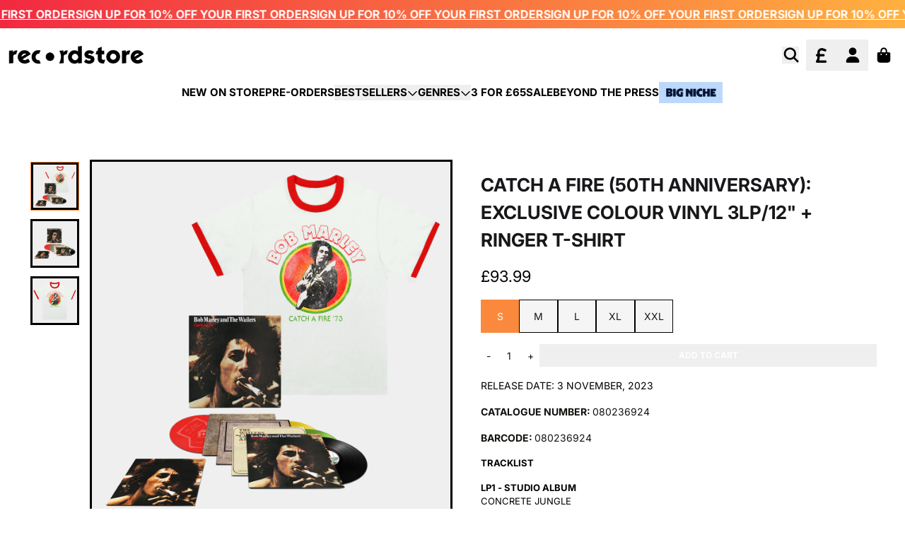

--- FILE ---
content_type: text/html; charset=utf-8
request_url: https://recordstore.co.uk/products/catch-a-fire-50th-anniversary-exclusive-colour-vinyl-3lp-12-ringer-t-shirt
body_size: 38187
content:
<!doctype html>
<html class="flex flex-col min-h-full" lang="en">
<head><meta charset="utf-8">
  <meta name="robots" content="noai, noimageai">
  <meta http-equiv="X-UA-Compatible" content="IE=edge,chrome=1">
  <meta name="viewport" content="width=device-width,initial-scale=1,shrink-to-fit=no">
  <style data-shopify>
/* TYPOGRAPHY */@font-face {
  font-family: Inter;
  font-weight: 400;
  font-style: normal;
  font-display: swap;
  src: url("//recordstore.co.uk/cdn/fonts/inter/inter_n4.b2a3f24c19b4de56e8871f609e73ca7f6d2e2bb9.woff2") format("woff2"),
       url("//recordstore.co.uk/cdn/fonts/inter/inter_n4.af8052d517e0c9ffac7b814872cecc27ae1fa132.woff") format("woff");
}
@font-face {
  font-family: Inter;
  font-weight: 700;
  font-style: normal;
  font-display: swap;
  src: url("//recordstore.co.uk/cdn/fonts/inter/inter_n7.02711e6b374660cfc7915d1afc1c204e633421e4.woff2") format("woff2"),
       url("//recordstore.co.uk/cdn/fonts/inter/inter_n7.6dab87426f6b8813070abd79972ceaf2f8d3b012.woff") format("woff");
}
@font-face {
  font-family: Inter;
  font-weight: 600;
  font-style: normal;
  font-display: swap;
  src: url("//recordstore.co.uk/cdn/fonts/inter/inter_n6.771af0474a71b3797eb38f3487d6fb79d43b6877.woff2") format("woff2"),
       url("//recordstore.co.uk/cdn/fonts/inter/inter_n6.88c903d8f9e157d48b73b7777d0642925bcecde7.woff") format("woff");
}
:root {
--typeface_primary: Inter, sans-serif;--typeface_secondary: Inter, sans-serif;--typeface_tertiary: Poppins, sans-serif;--font_display_md: var(--typeface_primary);
  --font_display_md_weight: 400;
  --font_display_md_letter: 0.0rem;
  --font_display_md_line: 1.5;
  --font_display_md_text_transform: uppercase;--font_display_md_size: 1.375rem;
  --font_display_md_size_md: 1.375rem;--font_heading_2xl: var(--typeface_primary);
  --font_heading_2xl_weight: 700;
  --font_heading_2xl_letter: 0.0rem;
  --font_heading_2xl_line: 1.2;
  --font_heading_2xl_text_transform: uppercase;--font_heading_2xl_size: 1.625rem;
  --font_heading_2xl_size_md: 2.0625rem;--font_heading_xl: var(--typeface_primary);
  --font_heading_xl_weight: 700;
  --font_heading_xl_letter: 0.0rem;
  --font_heading_xl_line: 1.5;
  --font_heading_xl_text_transform: uppercase;--font_heading_xl_size: 1.625rem;
  --font_heading_xl_size_md: 1.625rem;--font_heading_lg: var(--typeface_primary);
  --font_heading_lg_weight: 700;
  --font_heading_lg_letter: 0.0rem;
  --font_heading_lg_line: 1.5;
  --font_heading_lg_text_transform: uppercase;--font_heading_lg_size: 1.3125rem;
  --font_heading_lg_size_md: 1.3125rem;--font_heading_md: var(--typeface_primary);
  --font_heading_md_weight: 700;
  --font_heading_md_letter: -0.01875rem;
  --font_heading_md_line: 1.5;
  --font_heading_md_text_transform: uppercase;--font_heading_md_size: 1.25rem;
  --font_heading_md_size_md: 1.25rem;--font_body_lg: var(--typeface_primary);
  --font_body_lg_weight: 700;
  --font_body_lg_letter: 0.0rem;
  --font_body_lg_line: 1.5;
  --font_body_lg_text_transform: uppercase;--font_body_lg_size: 1.0rem;
  --font_body_lg_size_md: 1.0rem;--font_body_md: var(--typeface_primary);
  --font_body_md_weight: 400;
  --font_body_md_letter: 0.0rem;
  --font_body_md_line: 1.5;
  --font_body_md_text_transform: uppercase;--font_body_md_size: 0.875rem;
  --font_body_md_size_md: 0.875rem;--font_body_sm: var(--typeface_primary);
  --font_body_sm_weight: 400;
  --font_body_sm_letter: 0.0rem;
  --font_body_sm_line: 1.5;
  --font_body_sm_text_transform: uppercase;--font_body_sm_size: 0.8125rem;
  --font_body_sm_size_md: 0.8125rem;--font_body_xs: var(--typeface_primary);
  --font_body_xs_weight: 600;
  --font_body_xs_letter: 0.0rem;
  --font_body_xs_line: 1.5;
  --font_body_xs_text_transform: uppercase;--font_body_xs_size: 0.75rem;
  --font_body_xs_size_md: 0.75rem;--font_button: var(--typeface_primary);
  --font_button_weight: 700;
  --font_button_letter: 0.0rem;
  --font_button_line: 1;
  --font_button_text_transform: uppercase;--font_button_size: 0.75rem;
  --font_button_size_md: 0.75rem;--font_navigation_lg: var(--typeface_primary);
  --font_navigation_lg_weight: 700;
  --font_navigation_lg_letter: 0.0rem;
  --font_navigation_lg_line: 1.5;
  --font_navigation_lg_text_transform: uppercase;--font_navigation_lg_size: 1.125rem;
  --font_navigation_lg_size_md: 1.125rem;--font_navigation_md: var(--typeface_primary);
  --font_navigation_md_weight: 600;
  --font_navigation_md_letter: 0.0rem;
  --font_navigation_md_line: 1.5;
  --font_navigation_md_text_transform: uppercase;--font_navigation_md_size: 0.875rem;
  --font_navigation_md_size_md: 0.875rem;--font_navigation_sm: var(--typeface_primary);
  --font_navigation_sm_weight: 400;
  --font_navigation_sm_letter: 0.0rem;
  --font_navigation_sm_line: 1.5;
  --font_navigation_sm_text_transform: uppercase;--font_navigation_sm_size: 0.75rem;
  --font_navigation_sm_size_md: 0.75rem;
}
/* TYPOGRAPHY */

</style>
  <style data-shopify>
  /**
      Set Color Variable from shopify
  */
  :root {
    --color-black: hsl(0 0% 5%);
    --color-white: hsl(0 0% 95%);
    --color-transparent: rgba(0,0,0,0);

    --color-gray-50: hsl(0 0% 98%);
    --color-gray-100: hsl(240 5% 96%);
    --color-gray-200: hsl(240 6% 90%);
    --color-gray-300: hsl(240 5% 84%);
    --color-gray-400: hsl(240 5% 65%);
    --color-gray-500: hsl(240 4% 46%);
    --color-gray-600: hsl(240 5% 34%);
    --color-gray-700: hsl(240 5% 26%);
    --color-gray-800: hsl(240 4% 16%);
    --color-gray-900: hsl(240 6% 10%);

    --color-gray-100-on: hsl(240 6% 10%);
    --color-gray-900-on: hsl(240 5% 96%);--scheme1-content-base:36 14% 7%;
      --scheme1-content-subtle:0 0% 0%;
      --scheme1-content-emphasis:240 6% 10%;
      --scheme1-content-heading:240 6% 10%;

      --scheme1-surface:0 0% 96%;
      --scheme1-surface-gradient: ;
      --scheme1-background:0 0% 100%;
      --scheme1-background-gradient: ;

      --scheme1-primary:0 0% 0%;
      --scheme1-primary-light:0 0% 20%;
      --scheme1-primary-dark:0 0% 0%;
      --scheme1-primary-on:0 0% 100%;
      --scheme1-primary-gradient: ;

      --scheme1-secondary:24 95% 61%;
      --scheme1-secondary-light:24 96% 81%;
      --scheme1-secondary-dark:24 95% 41%;
      --scheme1-secondary-on:0 0% 100%;
      --scheme1-secondary-gradient: ;

      --scheme1-tertiary:0 0% 100%;
      --scheme1-tertiary-light:0 0% 100%;
      --scheme1-tertiary-dark:0 0% 80%;
      --scheme1-tertiary-on:0 0% 0%;
      --scheme1-tertiary-gradient: linear-gradient(90deg, rgba(242, 41, 65, 1), rgba(255, 177, 64, 1) 100%);--scheme1-notification-on:52 100% 93%;
      --scheme1-notification:52 100% 93%;
      --scheme1-notification-mix: hsl(52, 110%, 83%);--scheme1-success-on:142 72% 29%;
      --scheme1-success:138 76% 97%;
      --scheme1-success-mix: hsl(142, 41%, 53%);--scheme1-error-on:0 74% 42%;
      --scheme1-error:0 100% 97%;
      --scheme1-error-mix: hsl(0, 66%, 60%);--scheme2-content-base:240 4% 16%;
      --scheme2-content-subtle:240 5% 34%;
      --scheme2-content-emphasis:240 6% 10%;
      --scheme2-content-heading:240 6% 10%;

      --scheme2-surface:240 5% 96%;
      --scheme2-surface-gradient: ;
      --scheme2-background:240 5% 96%;
      --scheme2-background-gradient: ;

      --scheme2-primary:0 0% 4%;
      --scheme2-primary-light:0 0% 24%;
      --scheme2-primary-dark:0 0% 0%;
      --scheme2-primary-on:0 0% 98%;
      --scheme2-primary-gradient: ;

      --scheme2-secondary:0 0% 4%;
      --scheme2-secondary-light:0 0% 24%;
      --scheme2-secondary-dark:0 0% 0%;
      --scheme2-secondary-on:0 0% 98%;
      --scheme2-secondary-gradient: ;

      --scheme2-tertiary:0 74% 42%;
      --scheme2-tertiary-light:0 73% 62%;
      --scheme2-tertiary-dark:0 73% 22%;
      --scheme2-tertiary-on:0 0% 98%;
      --scheme2-tertiary-gradient: ;--scheme2-notification-on:227 67% 21%;
      --scheme2-notification:218 73% 97%;
      --scheme2-notification-mix: hsl(226, 30%, 49%);--scheme2-success-on:142 72% 29%;
      --scheme2-success:138 76% 97%;
      --scheme2-success-mix: hsl(142, 41%, 53%);--scheme2-error-on:0 74% 42%;
      --scheme2-error:0 100% 97%;
      --scheme2-error-mix: hsl(0, 66%, 60%);--scheme-39045ba8-1d74-47bf-bc57-2fd7810318be-content-base:36 14% 7%;
      --scheme-39045ba8-1d74-47bf-bc57-2fd7810318be-content-subtle:0 0% 75%;
      --scheme-39045ba8-1d74-47bf-bc57-2fd7810318be-content-emphasis:240 6% 10%;
      --scheme-39045ba8-1d74-47bf-bc57-2fd7810318be-content-heading:240 6% 10%;

      --scheme-39045ba8-1d74-47bf-bc57-2fd7810318be-surface:0 0% 98%;
      --scheme-39045ba8-1d74-47bf-bc57-2fd7810318be-surface-gradient: ;
      --scheme-39045ba8-1d74-47bf-bc57-2fd7810318be-background:0 0% 100%;
      --scheme-39045ba8-1d74-47bf-bc57-2fd7810318be-background-gradient: ;

      --scheme-39045ba8-1d74-47bf-bc57-2fd7810318be-primary:240 6% 10%;
      --scheme-39045ba8-1d74-47bf-bc57-2fd7810318be-primary-light:240 6% 30%;
      --scheme-39045ba8-1d74-47bf-bc57-2fd7810318be-primary-dark:0 0% 0%;
      --scheme-39045ba8-1d74-47bf-bc57-2fd7810318be-primary-on:0 0% 100%;
      --scheme-39045ba8-1d74-47bf-bc57-2fd7810318be-primary-gradient: ;

      --scheme-39045ba8-1d74-47bf-bc57-2fd7810318be-secondary:237 100% 50%;
      --scheme-39045ba8-1d74-47bf-bc57-2fd7810318be-secondary-light:237 100% 70%;
      --scheme-39045ba8-1d74-47bf-bc57-2fd7810318be-secondary-dark:237 100% 30%;
      --scheme-39045ba8-1d74-47bf-bc57-2fd7810318be-secondary-on:0 0% 100%;
      --scheme-39045ba8-1d74-47bf-bc57-2fd7810318be-secondary-gradient: ;

      --scheme-39045ba8-1d74-47bf-bc57-2fd7810318be-tertiary:0 0% 100%;
      --scheme-39045ba8-1d74-47bf-bc57-2fd7810318be-tertiary-light:0 0% 100%;
      --scheme-39045ba8-1d74-47bf-bc57-2fd7810318be-tertiary-dark:0 0% 80%;
      --scheme-39045ba8-1d74-47bf-bc57-2fd7810318be-tertiary-on:0 0% 0%;
      --scheme-39045ba8-1d74-47bf-bc57-2fd7810318be-tertiary-gradient: ;--scheme-39045ba8-1d74-47bf-bc57-2fd7810318be-notification-on:227 67% 21%;
      --scheme-39045ba8-1d74-47bf-bc57-2fd7810318be-notification:218 73% 97%;
      --scheme-39045ba8-1d74-47bf-bc57-2fd7810318be-notification-mix: hsl(226, 30%, 49%);--scheme-39045ba8-1d74-47bf-bc57-2fd7810318be-success-on:142 72% 29%;
      --scheme-39045ba8-1d74-47bf-bc57-2fd7810318be-success:138 76% 97%;
      --scheme-39045ba8-1d74-47bf-bc57-2fd7810318be-success-mix: hsl(142, 41%, 53%);--scheme-39045ba8-1d74-47bf-bc57-2fd7810318be-error-on:0 74% 42%;
      --scheme-39045ba8-1d74-47bf-bc57-2fd7810318be-error:0 100% 97%;
      --scheme-39045ba8-1d74-47bf-bc57-2fd7810318be-error-mix: hsl(0, 66%, 60%);--scheme-a8f5d12f-7918-4937-a722-d726ebc15bbf-content-base:36 14% 7%;
      --scheme-a8f5d12f-7918-4937-a722-d726ebc15bbf-content-subtle:0 0% 75%;
      --scheme-a8f5d12f-7918-4937-a722-d726ebc15bbf-content-emphasis:240 6% 10%;
      --scheme-a8f5d12f-7918-4937-a722-d726ebc15bbf-content-heading:240 6% 10%;

      --scheme-a8f5d12f-7918-4937-a722-d726ebc15bbf-surface:30 56% 94%;
      --scheme-a8f5d12f-7918-4937-a722-d726ebc15bbf-surface-gradient: ;
      --scheme-a8f5d12f-7918-4937-a722-d726ebc15bbf-background:30 56% 94%;
      --scheme-a8f5d12f-7918-4937-a722-d726ebc15bbf-background-gradient: ;

      --scheme-a8f5d12f-7918-4937-a722-d726ebc15bbf-primary:240 6% 10%;
      --scheme-a8f5d12f-7918-4937-a722-d726ebc15bbf-primary-light:240 6% 30%;
      --scheme-a8f5d12f-7918-4937-a722-d726ebc15bbf-primary-dark:0 0% 0%;
      --scheme-a8f5d12f-7918-4937-a722-d726ebc15bbf-primary-on:0 0% 100%;
      --scheme-a8f5d12f-7918-4937-a722-d726ebc15bbf-primary-gradient: ;

      --scheme-a8f5d12f-7918-4937-a722-d726ebc15bbf-secondary:360 62% 52%;
      --scheme-a8f5d12f-7918-4937-a722-d726ebc15bbf-secondary-light:0 62% 72%;
      --scheme-a8f5d12f-7918-4937-a722-d726ebc15bbf-secondary-dark:0 62% 32%;
      --scheme-a8f5d12f-7918-4937-a722-d726ebc15bbf-secondary-on:0 0% 100%;
      --scheme-a8f5d12f-7918-4937-a722-d726ebc15bbf-secondary-gradient: ;

      --scheme-a8f5d12f-7918-4937-a722-d726ebc15bbf-tertiary:0 0% 100%;
      --scheme-a8f5d12f-7918-4937-a722-d726ebc15bbf-tertiary-light:0 0% 100%;
      --scheme-a8f5d12f-7918-4937-a722-d726ebc15bbf-tertiary-dark:0 0% 80%;
      --scheme-a8f5d12f-7918-4937-a722-d726ebc15bbf-tertiary-on:0 0% 0%;
      --scheme-a8f5d12f-7918-4937-a722-d726ebc15bbf-tertiary-gradient: ;--scheme-a8f5d12f-7918-4937-a722-d726ebc15bbf-notification-on:52 100% 93%;
      --scheme-a8f5d12f-7918-4937-a722-d726ebc15bbf-notification:52 100% 93%;
      --scheme-a8f5d12f-7918-4937-a722-d726ebc15bbf-notification-mix: hsl(52, 110%, 83%);--scheme-a8f5d12f-7918-4937-a722-d726ebc15bbf-success-on:142 72% 29%;
      --scheme-a8f5d12f-7918-4937-a722-d726ebc15bbf-success:138 76% 97%;
      --scheme-a8f5d12f-7918-4937-a722-d726ebc15bbf-success-mix: hsl(142, 41%, 53%);--scheme-a8f5d12f-7918-4937-a722-d726ebc15bbf-error-on:0 74% 42%;
      --scheme-a8f5d12f-7918-4937-a722-d726ebc15bbf-error:0 100% 97%;
      --scheme-a8f5d12f-7918-4937-a722-d726ebc15bbf-error-mix: hsl(0, 66%, 60%);--scheme-47aaa628-f358-45b9-b918-6741c5ba6e23-content-base:36 14% 7%;
      --scheme-47aaa628-f358-45b9-b918-6741c5ba6e23-content-subtle:0 0% 75%;
      --scheme-47aaa628-f358-45b9-b918-6741c5ba6e23-content-emphasis:240 6% 10%;
      --scheme-47aaa628-f358-45b9-b918-6741c5ba6e23-content-heading:240 6% 10%;

      --scheme-47aaa628-f358-45b9-b918-6741c5ba6e23-surface:0 0% 96%;
      --scheme-47aaa628-f358-45b9-b918-6741c5ba6e23-surface-gradient: ;
      --scheme-47aaa628-f358-45b9-b918-6741c5ba6e23-background:0 0% 100%;
      --scheme-47aaa628-f358-45b9-b918-6741c5ba6e23-background-gradient: ;

      --scheme-47aaa628-f358-45b9-b918-6741c5ba6e23-primary:353 89% 55%;
      --scheme-47aaa628-f358-45b9-b918-6741c5ba6e23-primary-light:353 89% 75%;
      --scheme-47aaa628-f358-45b9-b918-6741c5ba6e23-primary-dark:353 89% 35%;
      --scheme-47aaa628-f358-45b9-b918-6741c5ba6e23-primary-on:0 0% 100%;
      --scheme-47aaa628-f358-45b9-b918-6741c5ba6e23-primary-gradient: linear-gradient(90deg, rgba(242, 41, 65, 1), rgba(255, 177, 64, 1) 100%);

      --scheme-47aaa628-f358-45b9-b918-6741c5ba6e23-secondary:35 100% 63%;
      --scheme-47aaa628-f358-45b9-b918-6741c5ba6e23-secondary-light:36 100% 83%;
      --scheme-47aaa628-f358-45b9-b918-6741c5ba6e23-secondary-dark:35 100% 43%;
      --scheme-47aaa628-f358-45b9-b918-6741c5ba6e23-secondary-on:0 0% 100%;
      --scheme-47aaa628-f358-45b9-b918-6741c5ba6e23-secondary-gradient: linear-gradient(54deg, rgba(255, 177, 64, 1), rgba(255, 177, 64, 1) 100%);

      --scheme-47aaa628-f358-45b9-b918-6741c5ba6e23-tertiary:0 92% 50%;
      --scheme-47aaa628-f358-45b9-b918-6741c5ba6e23-tertiary-light:0 92% 70%;
      --scheme-47aaa628-f358-45b9-b918-6741c5ba6e23-tertiary-dark:0 92% 30%;
      --scheme-47aaa628-f358-45b9-b918-6741c5ba6e23-tertiary-on:0 0% 100%;
      --scheme-47aaa628-f358-45b9-b918-6741c5ba6e23-tertiary-gradient: linear-gradient(90deg, rgba(242, 41, 65, 1), rgba(255, 177, 64, 1) 100%);--scheme-47aaa628-f358-45b9-b918-6741c5ba6e23-notification-on:52 100% 93%;
      --scheme-47aaa628-f358-45b9-b918-6741c5ba6e23-notification:52 100% 93%;
      --scheme-47aaa628-f358-45b9-b918-6741c5ba6e23-notification-mix: hsl(52, 110%, 83%);--scheme-47aaa628-f358-45b9-b918-6741c5ba6e23-success-on:142 72% 29%;
      --scheme-47aaa628-f358-45b9-b918-6741c5ba6e23-success:138 76% 97%;
      --scheme-47aaa628-f358-45b9-b918-6741c5ba6e23-success-mix: hsl(142, 41%, 53%);--scheme-47aaa628-f358-45b9-b918-6741c5ba6e23-error-on:0 74% 42%;
      --scheme-47aaa628-f358-45b9-b918-6741c5ba6e23-error:0 100% 97%;
      --scheme-47aaa628-f358-45b9-b918-6741c5ba6e23-error-mix: hsl(0, 66%, 60%);--scheme-6734665f-8453-4fa7-bec3-a47f6e978f11-content-base:0 0% 100%;
      --scheme-6734665f-8453-4fa7-bec3-a47f6e978f11-content-subtle:0 0% 100%;
      --scheme-6734665f-8453-4fa7-bec3-a47f6e978f11-content-emphasis:0 0% 96%;
      --scheme-6734665f-8453-4fa7-bec3-a47f6e978f11-content-heading:0 0% 96%;

      --scheme-6734665f-8453-4fa7-bec3-a47f6e978f11-surface:240 6% 10%;
      --scheme-6734665f-8453-4fa7-bec3-a47f6e978f11-surface-gradient: ;
      --scheme-6734665f-8453-4fa7-bec3-a47f6e978f11-background:0 0% 0%;
      --scheme-6734665f-8453-4fa7-bec3-a47f6e978f11-background-gradient: ;

      --scheme-6734665f-8453-4fa7-bec3-a47f6e978f11-primary:0 0% 0%;
      --scheme-6734665f-8453-4fa7-bec3-a47f6e978f11-primary-light:0 0% 20%;
      --scheme-6734665f-8453-4fa7-bec3-a47f6e978f11-primary-dark:0 0% 0%;
      --scheme-6734665f-8453-4fa7-bec3-a47f6e978f11-primary-on:0 0% 100%;
      --scheme-6734665f-8453-4fa7-bec3-a47f6e978f11-primary-gradient: ;

      --scheme-6734665f-8453-4fa7-bec3-a47f6e978f11-secondary:38 37% 50%;
      --scheme-6734665f-8453-4fa7-bec3-a47f6e978f11-secondary-light:37 36% 70%;
      --scheme-6734665f-8453-4fa7-bec3-a47f6e978f11-secondary-dark:38 37% 30%;
      --scheme-6734665f-8453-4fa7-bec3-a47f6e978f11-secondary-on:0 0% 100%;
      --scheme-6734665f-8453-4fa7-bec3-a47f6e978f11-secondary-gradient: ;

      --scheme-6734665f-8453-4fa7-bec3-a47f6e978f11-tertiary:0 0% 100%;
      --scheme-6734665f-8453-4fa7-bec3-a47f6e978f11-tertiary-light:0 0% 100%;
      --scheme-6734665f-8453-4fa7-bec3-a47f6e978f11-tertiary-dark:0 0% 80%;
      --scheme-6734665f-8453-4fa7-bec3-a47f6e978f11-tertiary-on:0 0% 0%;
      --scheme-6734665f-8453-4fa7-bec3-a47f6e978f11-tertiary-gradient: linear-gradient(90deg, rgba(242, 41, 65, 1), rgba(255, 177, 64, 1) 100%);--scheme-6734665f-8453-4fa7-bec3-a47f6e978f11-notification-on:52 100% 93%;
      --scheme-6734665f-8453-4fa7-bec3-a47f6e978f11-notification:52 100% 93%;
      --scheme-6734665f-8453-4fa7-bec3-a47f6e978f11-notification-mix: hsl(52, 110%, 83%);--scheme-6734665f-8453-4fa7-bec3-a47f6e978f11-success-on:142 72% 29%;
      --scheme-6734665f-8453-4fa7-bec3-a47f6e978f11-success:138 76% 97%;
      --scheme-6734665f-8453-4fa7-bec3-a47f6e978f11-success-mix: hsl(142, 41%, 53%);--scheme-6734665f-8453-4fa7-bec3-a47f6e978f11-error-on:0 74% 42%;
      --scheme-6734665f-8453-4fa7-bec3-a47f6e978f11-error:0 100% 97%;
      --scheme-6734665f-8453-4fa7-bec3-a47f6e978f11-error-mix: hsl(0, 66%, 60%);--scheme-4398b284-c989-4a73-94a6-eebd0010aa60-content-base:216 100% 10%;
      --scheme-4398b284-c989-4a73-94a6-eebd0010aa60-content-subtle:216 100% 10%;
      --scheme-4398b284-c989-4a73-94a6-eebd0010aa60-content-emphasis:216 100% 10%;
      --scheme-4398b284-c989-4a73-94a6-eebd0010aa60-content-heading:216 100% 10%;

      --scheme-4398b284-c989-4a73-94a6-eebd0010aa60-surface:0 0% 96%;
      --scheme-4398b284-c989-4a73-94a6-eebd0010aa60-surface-gradient: ;
      --scheme-4398b284-c989-4a73-94a6-eebd0010aa60-background:0 0% 100%;
      --scheme-4398b284-c989-4a73-94a6-eebd0010aa60-background-gradient: ;

      --scheme-4398b284-c989-4a73-94a6-eebd0010aa60-primary:216 100% 10%;
      --scheme-4398b284-c989-4a73-94a6-eebd0010aa60-primary-light:216 100% 30%;
      --scheme-4398b284-c989-4a73-94a6-eebd0010aa60-primary-dark:0 0% 0%;
      --scheme-4398b284-c989-4a73-94a6-eebd0010aa60-primary-on:0 0% 100%;
      --scheme-4398b284-c989-4a73-94a6-eebd0010aa60-primary-gradient: ;

      --scheme-4398b284-c989-4a73-94a6-eebd0010aa60-secondary:24 95% 61%;
      --scheme-4398b284-c989-4a73-94a6-eebd0010aa60-secondary-light:24 96% 81%;
      --scheme-4398b284-c989-4a73-94a6-eebd0010aa60-secondary-dark:24 95% 41%;
      --scheme-4398b284-c989-4a73-94a6-eebd0010aa60-secondary-on:0 0% 100%;
      --scheme-4398b284-c989-4a73-94a6-eebd0010aa60-secondary-gradient: ;

      --scheme-4398b284-c989-4a73-94a6-eebd0010aa60-tertiary:0 0% 100%;
      --scheme-4398b284-c989-4a73-94a6-eebd0010aa60-tertiary-light:0 0% 100%;
      --scheme-4398b284-c989-4a73-94a6-eebd0010aa60-tertiary-dark:0 0% 80%;
      --scheme-4398b284-c989-4a73-94a6-eebd0010aa60-tertiary-on:0 0% 0%;
      --scheme-4398b284-c989-4a73-94a6-eebd0010aa60-tertiary-gradient: linear-gradient(90deg, rgba(242, 41, 65, 1), rgba(255, 177, 64, 1) 100%);--scheme-4398b284-c989-4a73-94a6-eebd0010aa60-notification-on:52 100% 93%;
      --scheme-4398b284-c989-4a73-94a6-eebd0010aa60-notification:52 100% 93%;
      --scheme-4398b284-c989-4a73-94a6-eebd0010aa60-notification-mix: hsl(52, 110%, 83%);--scheme-4398b284-c989-4a73-94a6-eebd0010aa60-success-on:142 72% 29%;
      --scheme-4398b284-c989-4a73-94a6-eebd0010aa60-success:138 76% 97%;
      --scheme-4398b284-c989-4a73-94a6-eebd0010aa60-success-mix: hsl(142, 41%, 53%);--scheme-4398b284-c989-4a73-94a6-eebd0010aa60-error-on:0 74% 42%;
      --scheme-4398b284-c989-4a73-94a6-eebd0010aa60-error:0 100% 97%;
      --scheme-4398b284-c989-4a73-94a6-eebd0010aa60-error-mix: hsl(0, 66%, 60%);}.scheme-scheme1 {
        /* Content */
        --color-content-base: hsl(var(--scheme1-content-base));
        --color-content-subtle: hsl(var(--scheme1-content-subtle));
        --color-content-emphasis: hsl(var(--scheme1-content-emphasis));
        --color-content-heading: hsl(var(--scheme1-content-heading));

        /* Surface */
        --color-surface: hsl(var(--scheme1-surface, var(--scheme1-background)));--color-surface-gradient: hsl(var(--scheme1-surface));
        /* Background */
        --color-background: hsl(var(--scheme1-background));--color-background-gradient: hsl(var(--scheme1-background));/* Primary Color */
        --color-primary-on: hsl(var(--scheme1-primary-on));
        --color-primary: hsl(var(--scheme1-primary));
        --color-primary-dark: hsl(var(--scheme1-primary-dark));
        --color-primary-light: hsl(var(--scheme1-primary-light));--color-primary-gradient: hsl(var(--scheme1-primary));/* Secondary Color */
        --color-secondary-on: hsl(var(--scheme1-secondary-on));
        --color-secondary: hsl(var(--scheme1-secondary));
        --color-secondary-dark: hsl(var(--scheme1-secondary-dark));
        --color-secondary-light: hsl(var(--scheme1-secondary-light));--color-secondary-gradient: hsl(var(--scheme1-secondary));/* Tertiary Color */
        --color-tertiary-on: hsl(var(--scheme1-tertiary-on));
        --color-tertiary: hsl(var(--scheme1-tertiary));
        --color-tertiary-dark: hsl(var(--scheme1-tertiary-dark));
        --color-tertiary-light: hsl(var(--scheme1-tertiary-light));--color-tertiary-gradient: var(--scheme1-tertiary-gradient);/* Accent Colors */
        /* Notification */
        --color-on-notification: hsl(var(--scheme1-notification-on));
        --color-notification: hsl(var(--scheme1-notification));
        --color-notification-mix: var(--scheme1-notification-mix);

        /* Success */
        --color-on-success: hsl(var(--scheme1-success-on));
        --color-success: hsl(var(--scheme1-success));
        --color-success-mix: var(--scheme1-success-mix);

        /* Error */
        --color-on-error: hsl(var(--scheme1-error-on));
        --color-error-on: var(--color-on-error);
        --color-error: hsl(var(--scheme1-error));
        --color-error-mix: var(--scheme1-error-mix);--color-error-mix-on: var(--color-black);

        /* Section */--color-text: var(--color-primary, var(--color-content-base));
        --color-border: var(--color-secondary, var(--border-default-color));
        /* Section */

        /* Tables BG Color */
        --color-table-bg: var(--color-default, var(--color-background));

        /* Input Color */
        --color-input-text: hsl(var(--scheme1-content-base));
      }
    .scheme-scheme2 {
        /* Content */
        --color-content-base: hsl(var(--scheme2-content-base));
        --color-content-subtle: hsl(var(--scheme2-content-subtle));
        --color-content-emphasis: hsl(var(--scheme2-content-emphasis));
        --color-content-heading: hsl(var(--scheme2-content-heading));

        /* Surface */
        --color-surface: hsl(var(--scheme2-surface, var(--scheme2-background)));--color-surface-gradient: hsl(var(--scheme2-surface));
        /* Background */
        --color-background: hsl(var(--scheme2-background));--color-background-gradient: hsl(var(--scheme2-background));/* Primary Color */
        --color-primary-on: hsl(var(--scheme2-primary-on));
        --color-primary: hsl(var(--scheme2-primary));
        --color-primary-dark: hsl(var(--scheme2-primary-dark));
        --color-primary-light: hsl(var(--scheme2-primary-light));--color-primary-gradient: hsl(var(--scheme2-primary));/* Secondary Color */
        --color-secondary-on: hsl(var(--scheme2-secondary-on));
        --color-secondary: hsl(var(--scheme2-secondary));
        --color-secondary-dark: hsl(var(--scheme2-secondary-dark));
        --color-secondary-light: hsl(var(--scheme2-secondary-light));--color-secondary-gradient: hsl(var(--scheme2-secondary));/* Tertiary Color */
        --color-tertiary-on: hsl(var(--scheme2-tertiary-on));
        --color-tertiary: hsl(var(--scheme2-tertiary));
        --color-tertiary-dark: hsl(var(--scheme2-tertiary-dark));
        --color-tertiary-light: hsl(var(--scheme2-tertiary-light));--color-tertiary-gradient: hsl(var(--scheme2-tertiary));/* Accent Colors */
        /* Notification */
        --color-on-notification: hsl(var(--scheme2-notification-on));
        --color-notification: hsl(var(--scheme2-notification));
        --color-notification-mix: var(--scheme2-notification-mix);

        /* Success */
        --color-on-success: hsl(var(--scheme2-success-on));
        --color-success: hsl(var(--scheme2-success));
        --color-success-mix: var(--scheme2-success-mix);

        /* Error */
        --color-on-error: hsl(var(--scheme2-error-on));
        --color-error-on: var(--color-on-error);
        --color-error: hsl(var(--scheme2-error));
        --color-error-mix: var(--scheme2-error-mix);--color-error-mix-on: var(--color-black);

        /* Section */--color-bg: var(--color-transparent, var(--color-background));--color-text: var(--color-primary, var(--color-content-base));
        --color-border: var(--color-secondary, var(--border-default-color));
        /* Section */

        /* Tables BG Color */
        --color-table-bg: var(--color-default, var(--color-background));

        /* Input Color */
        --color-input-text: hsl(var(--scheme2-content-base));
      }
    .scheme-scheme-39045ba8-1d74-47bf-bc57-2fd7810318be {
        /* Content */
        --color-content-base: hsl(var(--scheme-39045ba8-1d74-47bf-bc57-2fd7810318be-content-base));
        --color-content-subtle: hsl(var(--scheme-39045ba8-1d74-47bf-bc57-2fd7810318be-content-subtle));
        --color-content-emphasis: hsl(var(--scheme-39045ba8-1d74-47bf-bc57-2fd7810318be-content-emphasis));
        --color-content-heading: hsl(var(--scheme-39045ba8-1d74-47bf-bc57-2fd7810318be-content-heading));

        /* Surface */
        --color-surface: hsl(var(--scheme-39045ba8-1d74-47bf-bc57-2fd7810318be-surface, var(--scheme-39045ba8-1d74-47bf-bc57-2fd7810318be-background)));--color-surface-gradient: hsl(var(--scheme-39045ba8-1d74-47bf-bc57-2fd7810318be-surface));
        /* Background */
        --color-background: hsl(var(--scheme-39045ba8-1d74-47bf-bc57-2fd7810318be-background));--color-background-gradient: hsl(var(--scheme-39045ba8-1d74-47bf-bc57-2fd7810318be-background));/* Primary Color */
        --color-primary-on: hsl(var(--scheme-39045ba8-1d74-47bf-bc57-2fd7810318be-primary-on));
        --color-primary: hsl(var(--scheme-39045ba8-1d74-47bf-bc57-2fd7810318be-primary));
        --color-primary-dark: hsl(var(--scheme-39045ba8-1d74-47bf-bc57-2fd7810318be-primary-dark));
        --color-primary-light: hsl(var(--scheme-39045ba8-1d74-47bf-bc57-2fd7810318be-primary-light));--color-primary-gradient: hsl(var(--scheme-39045ba8-1d74-47bf-bc57-2fd7810318be-primary));/* Secondary Color */
        --color-secondary-on: hsl(var(--scheme-39045ba8-1d74-47bf-bc57-2fd7810318be-secondary-on));
        --color-secondary: hsl(var(--scheme-39045ba8-1d74-47bf-bc57-2fd7810318be-secondary));
        --color-secondary-dark: hsl(var(--scheme-39045ba8-1d74-47bf-bc57-2fd7810318be-secondary-dark));
        --color-secondary-light: hsl(var(--scheme-39045ba8-1d74-47bf-bc57-2fd7810318be-secondary-light));--color-secondary-gradient: hsl(var(--scheme-39045ba8-1d74-47bf-bc57-2fd7810318be-secondary));/* Tertiary Color */
        --color-tertiary-on: hsl(var(--scheme-39045ba8-1d74-47bf-bc57-2fd7810318be-tertiary-on));
        --color-tertiary: hsl(var(--scheme-39045ba8-1d74-47bf-bc57-2fd7810318be-tertiary));
        --color-tertiary-dark: hsl(var(--scheme-39045ba8-1d74-47bf-bc57-2fd7810318be-tertiary-dark));
        --color-tertiary-light: hsl(var(--scheme-39045ba8-1d74-47bf-bc57-2fd7810318be-tertiary-light));--color-tertiary-gradient: hsl(var(--scheme-39045ba8-1d74-47bf-bc57-2fd7810318be-tertiary));/* Accent Colors */
        /* Notification */
        --color-on-notification: hsl(var(--scheme-39045ba8-1d74-47bf-bc57-2fd7810318be-notification-on));
        --color-notification: hsl(var(--scheme-39045ba8-1d74-47bf-bc57-2fd7810318be-notification));
        --color-notification-mix: var(--scheme-39045ba8-1d74-47bf-bc57-2fd7810318be-notification-mix);

        /* Success */
        --color-on-success: hsl(var(--scheme-39045ba8-1d74-47bf-bc57-2fd7810318be-success-on));
        --color-success: hsl(var(--scheme-39045ba8-1d74-47bf-bc57-2fd7810318be-success));
        --color-success-mix: var(--scheme-39045ba8-1d74-47bf-bc57-2fd7810318be-success-mix);

        /* Error */
        --color-on-error: hsl(var(--scheme-39045ba8-1d74-47bf-bc57-2fd7810318be-error-on));
        --color-error-on: var(--color-on-error);
        --color-error: hsl(var(--scheme-39045ba8-1d74-47bf-bc57-2fd7810318be-error));
        --color-error-mix: var(--scheme-39045ba8-1d74-47bf-bc57-2fd7810318be-error-mix);--color-error-mix-on: var(--color-black);

        /* Section */--color-bg: var(--color-transparent, var(--color-background));--color-text: var(--color-primary, var(--color-content-base));
        --color-border: var(--color-secondary, var(--border-default-color));
        /* Section */

        /* Tables BG Color */
        --color-table-bg: var(--color-default, var(--color-background));

        /* Input Color */
        --color-input-text: hsl(var(--scheme-39045ba8-1d74-47bf-bc57-2fd7810318be-content-base));
      }
    .scheme-scheme-a8f5d12f-7918-4937-a722-d726ebc15bbf {
        /* Content */
        --color-content-base: hsl(var(--scheme-a8f5d12f-7918-4937-a722-d726ebc15bbf-content-base));
        --color-content-subtle: hsl(var(--scheme-a8f5d12f-7918-4937-a722-d726ebc15bbf-content-subtle));
        --color-content-emphasis: hsl(var(--scheme-a8f5d12f-7918-4937-a722-d726ebc15bbf-content-emphasis));
        --color-content-heading: hsl(var(--scheme-a8f5d12f-7918-4937-a722-d726ebc15bbf-content-heading));

        /* Surface */
        --color-surface: hsl(var(--scheme-a8f5d12f-7918-4937-a722-d726ebc15bbf-surface, var(--scheme-a8f5d12f-7918-4937-a722-d726ebc15bbf-background)));--color-surface-gradient: hsl(var(--scheme-a8f5d12f-7918-4937-a722-d726ebc15bbf-surface));
        /* Background */
        --color-background: hsl(var(--scheme-a8f5d12f-7918-4937-a722-d726ebc15bbf-background));--color-background-gradient: hsl(var(--scheme-a8f5d12f-7918-4937-a722-d726ebc15bbf-background));/* Primary Color */
        --color-primary-on: hsl(var(--scheme-a8f5d12f-7918-4937-a722-d726ebc15bbf-primary-on));
        --color-primary: hsl(var(--scheme-a8f5d12f-7918-4937-a722-d726ebc15bbf-primary));
        --color-primary-dark: hsl(var(--scheme-a8f5d12f-7918-4937-a722-d726ebc15bbf-primary-dark));
        --color-primary-light: hsl(var(--scheme-a8f5d12f-7918-4937-a722-d726ebc15bbf-primary-light));--color-primary-gradient: hsl(var(--scheme-a8f5d12f-7918-4937-a722-d726ebc15bbf-primary));/* Secondary Color */
        --color-secondary-on: hsl(var(--scheme-a8f5d12f-7918-4937-a722-d726ebc15bbf-secondary-on));
        --color-secondary: hsl(var(--scheme-a8f5d12f-7918-4937-a722-d726ebc15bbf-secondary));
        --color-secondary-dark: hsl(var(--scheme-a8f5d12f-7918-4937-a722-d726ebc15bbf-secondary-dark));
        --color-secondary-light: hsl(var(--scheme-a8f5d12f-7918-4937-a722-d726ebc15bbf-secondary-light));--color-secondary-gradient: hsl(var(--scheme-a8f5d12f-7918-4937-a722-d726ebc15bbf-secondary));/* Tertiary Color */
        --color-tertiary-on: hsl(var(--scheme-a8f5d12f-7918-4937-a722-d726ebc15bbf-tertiary-on));
        --color-tertiary: hsl(var(--scheme-a8f5d12f-7918-4937-a722-d726ebc15bbf-tertiary));
        --color-tertiary-dark: hsl(var(--scheme-a8f5d12f-7918-4937-a722-d726ebc15bbf-tertiary-dark));
        --color-tertiary-light: hsl(var(--scheme-a8f5d12f-7918-4937-a722-d726ebc15bbf-tertiary-light));--color-tertiary-gradient: hsl(var(--scheme-a8f5d12f-7918-4937-a722-d726ebc15bbf-tertiary));/* Accent Colors */
        /* Notification */
        --color-on-notification: hsl(var(--scheme-a8f5d12f-7918-4937-a722-d726ebc15bbf-notification-on));
        --color-notification: hsl(var(--scheme-a8f5d12f-7918-4937-a722-d726ebc15bbf-notification));
        --color-notification-mix: var(--scheme-a8f5d12f-7918-4937-a722-d726ebc15bbf-notification-mix);

        /* Success */
        --color-on-success: hsl(var(--scheme-a8f5d12f-7918-4937-a722-d726ebc15bbf-success-on));
        --color-success: hsl(var(--scheme-a8f5d12f-7918-4937-a722-d726ebc15bbf-success));
        --color-success-mix: var(--scheme-a8f5d12f-7918-4937-a722-d726ebc15bbf-success-mix);

        /* Error */
        --color-on-error: hsl(var(--scheme-a8f5d12f-7918-4937-a722-d726ebc15bbf-error-on));
        --color-error-on: var(--color-on-error);
        --color-error: hsl(var(--scheme-a8f5d12f-7918-4937-a722-d726ebc15bbf-error));
        --color-error-mix: var(--scheme-a8f5d12f-7918-4937-a722-d726ebc15bbf-error-mix);--color-error-mix-on: var(--color-black);

        /* Section */--color-bg: var(--color-transparent, var(--color-background));--color-text: var(--color-primary, var(--color-content-base));
        --color-border: var(--color-secondary, var(--border-default-color));
        /* Section */

        /* Tables BG Color */
        --color-table-bg: var(--color-default, var(--color-background));

        /* Input Color */
        --color-input-text: hsl(var(--scheme-a8f5d12f-7918-4937-a722-d726ebc15bbf-content-base));
      }
    .scheme-scheme-47aaa628-f358-45b9-b918-6741c5ba6e23 {
        /* Content */
        --color-content-base: hsl(var(--scheme-47aaa628-f358-45b9-b918-6741c5ba6e23-content-base));
        --color-content-subtle: hsl(var(--scheme-47aaa628-f358-45b9-b918-6741c5ba6e23-content-subtle));
        --color-content-emphasis: hsl(var(--scheme-47aaa628-f358-45b9-b918-6741c5ba6e23-content-emphasis));
        --color-content-heading: hsl(var(--scheme-47aaa628-f358-45b9-b918-6741c5ba6e23-content-heading));

        /* Surface */
        --color-surface: hsl(var(--scheme-47aaa628-f358-45b9-b918-6741c5ba6e23-surface, var(--scheme-47aaa628-f358-45b9-b918-6741c5ba6e23-background)));--color-surface-gradient: hsl(var(--scheme-47aaa628-f358-45b9-b918-6741c5ba6e23-surface));
        /* Background */
        --color-background: hsl(var(--scheme-47aaa628-f358-45b9-b918-6741c5ba6e23-background));--color-background-gradient: hsl(var(--scheme-47aaa628-f358-45b9-b918-6741c5ba6e23-background));/* Primary Color */
        --color-primary-on: hsl(var(--scheme-47aaa628-f358-45b9-b918-6741c5ba6e23-primary-on));
        --color-primary: hsl(var(--scheme-47aaa628-f358-45b9-b918-6741c5ba6e23-primary));
        --color-primary-dark: hsl(var(--scheme-47aaa628-f358-45b9-b918-6741c5ba6e23-primary-dark));
        --color-primary-light: hsl(var(--scheme-47aaa628-f358-45b9-b918-6741c5ba6e23-primary-light));--color-primary-gradient: var(--scheme-47aaa628-f358-45b9-b918-6741c5ba6e23-primary-gradient);/* Secondary Color */
        --color-secondary-on: hsl(var(--scheme-47aaa628-f358-45b9-b918-6741c5ba6e23-secondary-on));
        --color-secondary: hsl(var(--scheme-47aaa628-f358-45b9-b918-6741c5ba6e23-secondary));
        --color-secondary-dark: hsl(var(--scheme-47aaa628-f358-45b9-b918-6741c5ba6e23-secondary-dark));
        --color-secondary-light: hsl(var(--scheme-47aaa628-f358-45b9-b918-6741c5ba6e23-secondary-light));--color-secondary-gradient: var(--scheme-47aaa628-f358-45b9-b918-6741c5ba6e23-secondary-gradient);/* Tertiary Color */
        --color-tertiary-on: hsl(var(--scheme-47aaa628-f358-45b9-b918-6741c5ba6e23-tertiary-on));
        --color-tertiary: hsl(var(--scheme-47aaa628-f358-45b9-b918-6741c5ba6e23-tertiary));
        --color-tertiary-dark: hsl(var(--scheme-47aaa628-f358-45b9-b918-6741c5ba6e23-tertiary-dark));
        --color-tertiary-light: hsl(var(--scheme-47aaa628-f358-45b9-b918-6741c5ba6e23-tertiary-light));--color-tertiary-gradient: var(--scheme-47aaa628-f358-45b9-b918-6741c5ba6e23-tertiary-gradient);/* Accent Colors */
        /* Notification */
        --color-on-notification: hsl(var(--scheme-47aaa628-f358-45b9-b918-6741c5ba6e23-notification-on));
        --color-notification: hsl(var(--scheme-47aaa628-f358-45b9-b918-6741c5ba6e23-notification));
        --color-notification-mix: var(--scheme-47aaa628-f358-45b9-b918-6741c5ba6e23-notification-mix);

        /* Success */
        --color-on-success: hsl(var(--scheme-47aaa628-f358-45b9-b918-6741c5ba6e23-success-on));
        --color-success: hsl(var(--scheme-47aaa628-f358-45b9-b918-6741c5ba6e23-success));
        --color-success-mix: var(--scheme-47aaa628-f358-45b9-b918-6741c5ba6e23-success-mix);

        /* Error */
        --color-on-error: hsl(var(--scheme-47aaa628-f358-45b9-b918-6741c5ba6e23-error-on));
        --color-error-on: var(--color-on-error);
        --color-error: hsl(var(--scheme-47aaa628-f358-45b9-b918-6741c5ba6e23-error));
        --color-error-mix: var(--scheme-47aaa628-f358-45b9-b918-6741c5ba6e23-error-mix);--color-error-mix-on: var(--color-black);

        /* Section */--color-bg: var(--color-transparent, var(--color-background));--color-text: var(--color-primary, var(--color-content-base));
        --color-border: var(--color-secondary, var(--border-default-color));
        /* Section */

        /* Tables BG Color */
        --color-table-bg: var(--color-default, var(--color-background));

        /* Input Color */
        --color-input-text: hsl(var(--scheme-47aaa628-f358-45b9-b918-6741c5ba6e23-content-base));
      }
    .scheme-scheme-6734665f-8453-4fa7-bec3-a47f6e978f11 {
        /* Content */
        --color-content-base: hsl(var(--scheme-6734665f-8453-4fa7-bec3-a47f6e978f11-content-base));
        --color-content-subtle: hsl(var(--scheme-6734665f-8453-4fa7-bec3-a47f6e978f11-content-subtle));
        --color-content-emphasis: hsl(var(--scheme-6734665f-8453-4fa7-bec3-a47f6e978f11-content-emphasis));
        --color-content-heading: hsl(var(--scheme-6734665f-8453-4fa7-bec3-a47f6e978f11-content-heading));

        /* Surface */
        --color-surface: hsl(var(--scheme-6734665f-8453-4fa7-bec3-a47f6e978f11-surface, var(--scheme-6734665f-8453-4fa7-bec3-a47f6e978f11-background)));--color-surface-gradient: hsl(var(--scheme-6734665f-8453-4fa7-bec3-a47f6e978f11-surface));
        /* Background */
        --color-background: hsl(var(--scheme-6734665f-8453-4fa7-bec3-a47f6e978f11-background));--color-background-gradient: hsl(var(--scheme-6734665f-8453-4fa7-bec3-a47f6e978f11-background));/* Primary Color */
        --color-primary-on: hsl(var(--scheme-6734665f-8453-4fa7-bec3-a47f6e978f11-primary-on));
        --color-primary: hsl(var(--scheme-6734665f-8453-4fa7-bec3-a47f6e978f11-primary));
        --color-primary-dark: hsl(var(--scheme-6734665f-8453-4fa7-bec3-a47f6e978f11-primary-dark));
        --color-primary-light: hsl(var(--scheme-6734665f-8453-4fa7-bec3-a47f6e978f11-primary-light));--color-primary-gradient: hsl(var(--scheme-6734665f-8453-4fa7-bec3-a47f6e978f11-primary));/* Secondary Color */
        --color-secondary-on: hsl(var(--scheme-6734665f-8453-4fa7-bec3-a47f6e978f11-secondary-on));
        --color-secondary: hsl(var(--scheme-6734665f-8453-4fa7-bec3-a47f6e978f11-secondary));
        --color-secondary-dark: hsl(var(--scheme-6734665f-8453-4fa7-bec3-a47f6e978f11-secondary-dark));
        --color-secondary-light: hsl(var(--scheme-6734665f-8453-4fa7-bec3-a47f6e978f11-secondary-light));--color-secondary-gradient: hsl(var(--scheme-6734665f-8453-4fa7-bec3-a47f6e978f11-secondary));/* Tertiary Color */
        --color-tertiary-on: hsl(var(--scheme-6734665f-8453-4fa7-bec3-a47f6e978f11-tertiary-on));
        --color-tertiary: hsl(var(--scheme-6734665f-8453-4fa7-bec3-a47f6e978f11-tertiary));
        --color-tertiary-dark: hsl(var(--scheme-6734665f-8453-4fa7-bec3-a47f6e978f11-tertiary-dark));
        --color-tertiary-light: hsl(var(--scheme-6734665f-8453-4fa7-bec3-a47f6e978f11-tertiary-light));--color-tertiary-gradient: var(--scheme-6734665f-8453-4fa7-bec3-a47f6e978f11-tertiary-gradient);/* Accent Colors */
        /* Notification */
        --color-on-notification: hsl(var(--scheme-6734665f-8453-4fa7-bec3-a47f6e978f11-notification-on));
        --color-notification: hsl(var(--scheme-6734665f-8453-4fa7-bec3-a47f6e978f11-notification));
        --color-notification-mix: var(--scheme-6734665f-8453-4fa7-bec3-a47f6e978f11-notification-mix);

        /* Success */
        --color-on-success: hsl(var(--scheme-6734665f-8453-4fa7-bec3-a47f6e978f11-success-on));
        --color-success: hsl(var(--scheme-6734665f-8453-4fa7-bec3-a47f6e978f11-success));
        --color-success-mix: var(--scheme-6734665f-8453-4fa7-bec3-a47f6e978f11-success-mix);

        /* Error */
        --color-on-error: hsl(var(--scheme-6734665f-8453-4fa7-bec3-a47f6e978f11-error-on));
        --color-error-on: var(--color-on-error);
        --color-error: hsl(var(--scheme-6734665f-8453-4fa7-bec3-a47f6e978f11-error));
        --color-error-mix: var(--scheme-6734665f-8453-4fa7-bec3-a47f6e978f11-error-mix);--color-error-mix-on: var(--color-black);

        /* Section */--color-bg: var(--color-transparent, var(--color-background));--color-text: var(--color-primary, var(--color-content-base));
        --color-border: var(--color-secondary, var(--border-default-color));
        /* Section */

        /* Tables BG Color */
        --color-table-bg: var(--color-default, var(--color-background));

        /* Input Color */
        --color-input-text: hsl(var(--scheme-6734665f-8453-4fa7-bec3-a47f6e978f11-content-base));
      }
    .scheme-scheme-4398b284-c989-4a73-94a6-eebd0010aa60 {
        /* Content */
        --color-content-base: hsl(var(--scheme-4398b284-c989-4a73-94a6-eebd0010aa60-content-base));
        --color-content-subtle: hsl(var(--scheme-4398b284-c989-4a73-94a6-eebd0010aa60-content-subtle));
        --color-content-emphasis: hsl(var(--scheme-4398b284-c989-4a73-94a6-eebd0010aa60-content-emphasis));
        --color-content-heading: hsl(var(--scheme-4398b284-c989-4a73-94a6-eebd0010aa60-content-heading));

        /* Surface */
        --color-surface: hsl(var(--scheme-4398b284-c989-4a73-94a6-eebd0010aa60-surface, var(--scheme-4398b284-c989-4a73-94a6-eebd0010aa60-background)));--color-surface-gradient: hsl(var(--scheme-4398b284-c989-4a73-94a6-eebd0010aa60-surface));
        /* Background */
        --color-background: hsl(var(--scheme-4398b284-c989-4a73-94a6-eebd0010aa60-background));--color-background-gradient: hsl(var(--scheme-4398b284-c989-4a73-94a6-eebd0010aa60-background));/* Primary Color */
        --color-primary-on: hsl(var(--scheme-4398b284-c989-4a73-94a6-eebd0010aa60-primary-on));
        --color-primary: hsl(var(--scheme-4398b284-c989-4a73-94a6-eebd0010aa60-primary));
        --color-primary-dark: hsl(var(--scheme-4398b284-c989-4a73-94a6-eebd0010aa60-primary-dark));
        --color-primary-light: hsl(var(--scheme-4398b284-c989-4a73-94a6-eebd0010aa60-primary-light));--color-primary-gradient: hsl(var(--scheme-4398b284-c989-4a73-94a6-eebd0010aa60-primary));/* Secondary Color */
        --color-secondary-on: hsl(var(--scheme-4398b284-c989-4a73-94a6-eebd0010aa60-secondary-on));
        --color-secondary: hsl(var(--scheme-4398b284-c989-4a73-94a6-eebd0010aa60-secondary));
        --color-secondary-dark: hsl(var(--scheme-4398b284-c989-4a73-94a6-eebd0010aa60-secondary-dark));
        --color-secondary-light: hsl(var(--scheme-4398b284-c989-4a73-94a6-eebd0010aa60-secondary-light));--color-secondary-gradient: hsl(var(--scheme-4398b284-c989-4a73-94a6-eebd0010aa60-secondary));/* Tertiary Color */
        --color-tertiary-on: hsl(var(--scheme-4398b284-c989-4a73-94a6-eebd0010aa60-tertiary-on));
        --color-tertiary: hsl(var(--scheme-4398b284-c989-4a73-94a6-eebd0010aa60-tertiary));
        --color-tertiary-dark: hsl(var(--scheme-4398b284-c989-4a73-94a6-eebd0010aa60-tertiary-dark));
        --color-tertiary-light: hsl(var(--scheme-4398b284-c989-4a73-94a6-eebd0010aa60-tertiary-light));--color-tertiary-gradient: var(--scheme-4398b284-c989-4a73-94a6-eebd0010aa60-tertiary-gradient);/* Accent Colors */
        /* Notification */
        --color-on-notification: hsl(var(--scheme-4398b284-c989-4a73-94a6-eebd0010aa60-notification-on));
        --color-notification: hsl(var(--scheme-4398b284-c989-4a73-94a6-eebd0010aa60-notification));
        --color-notification-mix: var(--scheme-4398b284-c989-4a73-94a6-eebd0010aa60-notification-mix);

        /* Success */
        --color-on-success: hsl(var(--scheme-4398b284-c989-4a73-94a6-eebd0010aa60-success-on));
        --color-success: hsl(var(--scheme-4398b284-c989-4a73-94a6-eebd0010aa60-success));
        --color-success-mix: var(--scheme-4398b284-c989-4a73-94a6-eebd0010aa60-success-mix);

        /* Error */
        --color-on-error: hsl(var(--scheme-4398b284-c989-4a73-94a6-eebd0010aa60-error-on));
        --color-error-on: var(--color-on-error);
        --color-error: hsl(var(--scheme-4398b284-c989-4a73-94a6-eebd0010aa60-error));
        --color-error-mix: var(--scheme-4398b284-c989-4a73-94a6-eebd0010aa60-error-mix);--color-error-mix-on: var(--color-black);

        /* Section */--color-bg: var(--color-transparent, var(--color-background));--color-text: var(--color-primary, var(--color-content-base));
        --color-border: var(--color-secondary, var(--border-default-color));
        /* Section */

        /* Tables BG Color */
        --color-table-bg: var(--color-default, var(--color-background));

        /* Input Color */
        --color-input-text: hsl(var(--scheme-4398b284-c989-4a73-94a6-eebd0010aa60-content-base));
      }
    
</style>

  <style data-shopify>:root {
    --border-default-width: 1px;
    --border-default-width-narrow: 1px;
    --border-default-width-wide: 2px;
    --border-default-radius: 0;
    --border-default-color: var(--color-content-subtle);
  }</style>
  <style data-shopify>
  :root {--button-px-sm: 0.75rem; --button-py-sm: 0.5rem; --button-px-md: 1rem; --button-py-md: 0.625rem; --button-px-lg: 1.25rem; --button-py-lg: 0.75rem; --button-font-size: var(--font_button_size);--button-all-border-radius: var(--border-default-radius);--border-button-width: 0;--button-px-default: var(--button-px-lg);--button-py-default: var(--button-py-md);}

  .btn {--tw-shadow: 0 0px 0px 0 var(--button-shadow-color); --button-box-shadow: var(--tw-ring-offset-shadow, 0 0 rgba(0,0,0,0)), var(--tw-ring-shadow, 0 0 rgba(0,0,0,0)), var(--tw-shadow); display: flex; align-items: center; justify-content: center; text-align: center; cursor: pointer; position: relative; overflow: hidden; color: var(--button-color); border: var(--border-button-width) solid var(--border-color); border-radius: var(--button-all-border-radius); box-shadow: var(--button-box-shadow); padding: var(--button-py-default) var(--button-px-default); font-size: var(--button-font-size); font-family: var(--font_button); font-weight: var(--font_button_weight); letter-spacing: var(--font_button_letter); line-height: var(--font_button_line); text-transform: var(--font_button_text_transform); transition: .2s ease-out; --border-color: var(--color-primary,var(--color-primary)); --button-color: var(--color-primary-on); --button-shadow-color: var(--color-primary-20); text-decoration-color: transparent; --button-fill: var(--color-primary);--button-fill-hover: var(--color-secondary);}

  .btn:before,
  .btn:after {
    content: '';
    background: transparent;
    inset: 0;
    position: absolute;
    display: block;
    z-index: -1;
    transition: .2s ease-out;
    transform: translate3d(0,0,0);
  }
  .btn:before {
    background: var(--button-fill-hover);
    opacity: 0;
  }
  .btn:hover::before {
    opacity: var(--button-bg-opacity, 1);
  }

  .btn:after {
    background: var(--button-fill);
    opacity: var(--button-bg-opacity, 1);
  }
  .btn:hover::after {
    opacity: 0;
  }

  input.btn {
    background: var(--button-fill);
  }
  input.btn:before {
    display: none;
  }
  input.btn:after {
    display: none;
  }
  input.btn:hover {
    background: var(--button-fill-hover);
  }

  .btn--sm {
    --button-py-default: var(--button-py-sm);
    --button-px-default: var(--button-px-sm);
    font-size: max(calc(var(--button-font-size) * .618em ), 14px)
  }
  .btn--md {
    --button-py-default: var(--button-py-md);
    --button-px-default: var(--button-px-md);
  }
  .btn--lg {
    --button-py-default: var(--button-py-lg);
    --button-px-default: var(--button-px-lg);
  }

  .btn:hover,
  .btn--primary:hover {--border-color: var(--color-content-base,var(--color-secondary)); --button-color: var(--color-secondary-on); --button-shadow-color: var(--color-secondary-20); text-decoration-color: transparent;}

  .btn--secondary {--border-color: var(--default,var(--color-primary)); --button-color: var(--color-primary-on); --button-shadow-color: var(--color-primary-20); text-decoration-color: transparent; --button-fill: var(--color-primary);--button-fill-hover: var(--color-secondary);}

  .btn--secondary:hover {--border-color: var(--default,var(--color-secondary)); --button-color: var(--color-secondary-on); --button-shadow-color: var(--color-secondary-20); text-decoration-color: transparent;}

  .btn--tertiary {--border-color: var(--default,var(--color-tertiary)); --button-color: var(--color-tertiary-on); --button-shadow-color: var(--color-tertiary-20); text-decoration-color: transparent; --button-fill: var(--color-tertiary);--button-fill-hover: var(--color-secondary);}

  .btn--tertiary:hover {--border-color: var(--color-content-base,var(--color-secondary)); --button-color: var(--color-secondary-on); --button-shadow-color: var(--color-secondary-20); text-decoration-color: transparent;}

  .btn--light {--border-color: var(--color-gray-100,var(--color-gray-100)); --button-color: var(--color-gray-100-on); --button-shadow-color: var(--color-gray-100-20); text-decoration-color: transparent; --button-fill: var(--color-gray-100);--button-fill-hover: var(--color-gray-100);}

  .btn--light:hover {--border-color: var(--color-gray-100,var(--color-gray-100)); --button-color: var(--color-gray-100-on); --button-shadow-color: var(--color-gray-100-20); text-decoration-color: transparent;}

  .btn--dark {--border-color: var(--color-gray-900,var(--color-gray-900)); --button-color: var(--color-gray-900-on); --button-shadow-color: var(--color-gray-900-20); text-decoration-color: transparent; --button-fill: var(--color-gray-900);--button-fill-hover: var(--color-gray-900);}

  .btn--dark:hover {--border-color: var(--color-gray-900,var(--color-gray-900)); --button-color: var(--color-gray-900-on); --button-shadow-color: var(--color-gray-900-20); text-decoration-color: transparent;}

  .btn--error {--border-color: var(--color-error,var(--color-error)); --button-color: var(--color-error-on); --button-shadow-color: var(--color-error-20); text-decoration-color: transparent; --button-fill: var(--color-error);--button-fill-hover: var(--color-error-on);}

  .btn--error:hover {--border-color: var(--color-error-on,var(--color-error-on)); --button-color: var(--color-error-on-on); --button-shadow-color: var(--color-error-on-20); text-decoration-color: transparent; --button-color: var(--color-error);}

  .btn--error-on {--border-color: var(--color-error-on,var(--color-error-on)); --button-color: var(--color-error-on-on); --button-shadow-color: var(--color-error-on-20); text-decoration-color: transparent; --button-fill: var(--color-on-error); --button-color: var(--color-error);--button-fill-hover: var(--color-error);}

  .btn--error-on:hover {--border-color: var(--color-error,var(--color-error)); --button-color: var(--color-error-on); --button-shadow-color: var(--color-error-20); text-decoration-color: transparent; --button-color: var(--color-on-error);}

  .btn--error-mix {--border-color: var(--color-error-mix,var(--color-error-mix)); --button-color: var(--color-error-mix-on); --button-shadow-color: var(--color-error-mix-20); text-decoration-color: transparent; --button-fill: var(--color-error-mix);--button-fill-hover: var(--color-error-mix);}

  .btn--error-mix:hover {--border-color: var(--color-error-mix,var(--color-error-mix)); --button-color: var(--color-error-mix-on); --button-shadow-color: var(--color-error-mix-20); text-decoration-color: transparent;}

  @media screen and (min-width: 48em) {
    .btn {
      --button-font-size: var(--font_button_size_md);
    }
  }
</style>

  <style data-shopify>
:root {
  --gap-sm-2xs: 0.25rem;
  --gap-sm-xs: 0.5rem;
  --gap-sm-sm: 0.75rem;
  --gap-sm-md: 1.0rem;
  --gap-sm-lg: 1.25rem;
  --gap-sm-xl: 1.5rem;
  --gap-sm-2xl: 2.0rem;
  --gap-lg-2xs: 0.5rem;
  --gap-lg-xs: 1.0rem;
  --gap-lg-sm: 1.5rem;
  --gap-lg-md: 2.0rem;
  --gap-lg-lg: 2.5rem;
  --gap-lg-xl: 3.0rem;
  --gap-lg-2xl: 3.5rem;
  --gap-container-2xs: 0.5rem;
  --gap-container-xs: 1.0rem;
  --gap-container-sm: 2.0rem;
  --gap-container-md: 3.0rem;
  --gap-container-lg: 4.0rem;
  --gap-container-xl: 5.0rem;
  --gap-container-2xl: 6.0rem;
  --padding-xs-2xs: 0.125rem;
  --padding-xs-xs: 0.25rem;
  --padding-xs-sm: 0.375rem;
  --padding-xs-md: 0.5rem;
  --padding-xs-lg: 0.625rem;
  --padding-xs-xl: 0.75rem;
  --padding-xs-2xl: 1.0rem;
  --padding-sm-2xs: 0.25rem;
  --padding-sm-xs: 0.5rem;
  --padding-sm-sm: 0.75rem;
  --padding-sm-md: 1.0rem;
  --padding-sm-lg: 1.25rem;
  --padding-sm-xl: 1.5rem;
  --padding-sm-2xl: 2.0rem;
  --padding-lg-2xs: 0.5rem;
  --padding-lg-xs: 1.0rem;
  --padding-lg-sm: 1.5rem;
  --padding-lg-md: 2.0rem;
  --padding-lg-lg: 2.5rem;
  --padding-lg-xl: 3.0rem;
  --padding-lg-2xl: 3.5rem;
  --padding-container-2xs: 0.5rem;
  --padding-container-xs: 1.0rem;
  --padding-container-sm: 2.0rem;
  --padding-container-md: 3.0rem;
  --padding-container-lg: 4.0rem;
  --padding-container-xl: 5.0rem;
  --padding-container-2xl: 6.0rem;
  --padding-section-desktop-2xs: .5rem;
  --padding-section-desktop-xs: 1rem;
  --padding-section-desktop-sm: 2rem;
  --padding-section-desktop-md: 3rem;
  --padding-section-desktop-lg: 4rem;
  --padding-section-desktop-xl: 5rem;
  --padding-section-desktop-2xl: 6rem;
  --padding-section-mobile-2xs: .25rem;
  --padding-section-mobile-xs: .5rem;
  --padding-section-mobile-sm: 1.5rem;
  --padding-section-mobile-md: 2rem;
  --padding-section-mobile-lg: 2.5rem;
  --padding-section-mobile-xl: 3rem;
  --padding-section-mobile-2xl: 4rem;
  --margin-sm-2xs: 0.25rem;
  --margin-sm-xs: 0.5rem;
  --margin-sm-sm: 0.75rem;
  --margin-sm-md: 1.0rem;
  --margin-sm-lg: 1.25rem;
  --margin-sm-xl: 1.5rem;
  --margin-sm-2xl: 2.0rem;
  --margin-lg-2xs: 0.5rem;
  --margin-lg-xs: 1.0rem;
  --margin-lg-sm: 1.5rem;
  --margin-lg-md: 2.0rem;
  --margin-lg-lg: 2.5rem;
  --margin-lg-xl: 3.0rem;
  --margin-lg-2xl: 3.5rem;
  --margin-container-2xs: 0.5rem;
  --margin-container-xs: 1.0rem;
  --margin-container-sm: 2.0rem;
  --margin-container-md: 3.0rem;
  --margin-container-lg: 4.0rem;
  --margin-container-xl: 5.0rem;
  --margin-container-2xl: 6.0rem;
  --w-tooltip-sm: 180px;
  --w-tooltip-md: 210px;
  --w-tooltip-lg: 240px;
  --w-tooltip-xl: 270px;

  --container-max-w-sm: 100rem;
  --container-max-w-lg: 200rem;--select-pad-r: calc(var(--border-default-width) + 1rem + (2 * var(--padding-sm-xs)));
}

</style>
  <link href="//recordstore.co.uk/cdn/shop/t/103/assets/styles-critical.bundle.css?v=58511942397149464071764931399" rel="stylesheet" type="text/css" media="all" />
  <title>Catch A Fire (50th Anniversary): Exclusive Colour Vinyl 3LP/12&quot; + Ring - Recordstore</title>
<script>
    window.theme_version = '2.37.1';
</script>
  <script src="//recordstore.co.uk/cdn/shop/t/103/assets/runtime.bundle.js?v=32256327851321674331764931397"></script>
  <script src="//recordstore.co.uk/cdn/shop/t/103/assets/geolocation.bundle.js?v=134676996089349896181764931385"></script>
<script>
  window.dataLayer = window.dataLayer || [];
  
window.dataLayer.push({
    event:'page_data_loaded',
    user: {
      logged_in: 'false'
    },
    pageType: 'product',
    platform: 'shopify',
    shopify_consent: 'true',
    platform_theme: 'global',
    platform_version: window.theme_version
  });
</script>

<script>(function(w,d,s,l,i){w[l]=w[l]||[];w[l].push({'gtm.start':
new Date().getTime(),event:'gtm.js'});var f=d.getElementsByTagName(s)[0],
j=d.createElement(s),dl=l!='dataLayer'?'&l='+l:'';j.async=true;j.src=
'https://www.googletagmanager.com/gtm.js?id='+i+dl;f.parentNode.insertBefore(j,f);
})(window,document,'script','dataLayer','GTM-WJWQCC');</script>

<link rel="canonical" href="https://recordstore.co.uk/products/catch-a-fire-50th-anniversary-exclusive-colour-vinyl-3lp-12-ringer-t-shirt">

  <script>window.performance && window.performance.mark && window.performance.mark('shopify.content_for_header.start');</script><meta name="google-site-verification" content="cIcfCQWqQJsJTblmubp6lmzCQfsIYQI0CTxHaKdoI7s">
<meta name="facebook-domain-verification" content="81z3d48rxdlwzomllzfouuh1ienlx5">
<meta id="shopify-digital-wallet" name="shopify-digital-wallet" content="/68842979608/digital_wallets/dialog">
<meta name="shopify-checkout-api-token" content="69e783313d6ef08b2ff2d887ddcc9ebe">
<link rel="alternate" type="application/json+oembed" href="https://recordstore.co.uk/products/catch-a-fire-50th-anniversary-exclusive-colour-vinyl-3lp-12-ringer-t-shirt.oembed">
<script async="async" src="/checkouts/internal/preloads.js?locale=en-GB"></script>
<link rel="preconnect" href="https://shop.app" crossorigin="anonymous">
<script async="async" src="https://shop.app/checkouts/internal/preloads.js?locale=en-GB&shop_id=68842979608" crossorigin="anonymous"></script>
<script id="apple-pay-shop-capabilities" type="application/json">{"shopId":68842979608,"countryCode":"GB","currencyCode":"GBP","merchantCapabilities":["supports3DS"],"merchantId":"gid:\/\/shopify\/Shop\/68842979608","merchantName":"Recordstore","requiredBillingContactFields":["postalAddress","email","phone"],"requiredShippingContactFields":["postalAddress","email","phone"],"shippingType":"shipping","supportedNetworks":["visa","maestro","masterCard","amex","discover","elo"],"total":{"type":"pending","label":"Recordstore","amount":"1.00"},"shopifyPaymentsEnabled":true,"supportsSubscriptions":true}</script>
<script id="shopify-features" type="application/json">{"accessToken":"69e783313d6ef08b2ff2d887ddcc9ebe","betas":["rich-media-storefront-analytics"],"domain":"recordstore.co.uk","predictiveSearch":true,"shopId":68842979608,"locale":"en"}</script>
<script>var Shopify = Shopify || {};
Shopify.shop = "recordstore-uk.myshopify.com";
Shopify.locale = "en";
Shopify.currency = {"active":"GBP","rate":"1.0"};
Shopify.country = "GB";
Shopify.theme = {"name":"Copy of Copy of Live Recordstore Theme (17 Nove...","id":182123102488,"schema_name":"Rhythm","schema_version":"2.37.1","theme_store_id":null,"role":"main"};
Shopify.theme.handle = "null";
Shopify.theme.style = {"id":null,"handle":null};
Shopify.cdnHost = "recordstore.co.uk/cdn";
Shopify.routes = Shopify.routes || {};
Shopify.routes.root = "/";</script>
<script type="module">!function(o){(o.Shopify=o.Shopify||{}).modules=!0}(window);</script>
<script>!function(o){function n(){var o=[];function n(){o.push(Array.prototype.slice.apply(arguments))}return n.q=o,n}var t=o.Shopify=o.Shopify||{};t.loadFeatures=n(),t.autoloadFeatures=n()}(window);</script>
<script>
  window.ShopifyPay = window.ShopifyPay || {};
  window.ShopifyPay.apiHost = "shop.app\/pay";
  window.ShopifyPay.redirectState = null;
</script>
<script id="shop-js-analytics" type="application/json">{"pageType":"product"}</script>
<script defer="defer" async type="module" src="//recordstore.co.uk/cdn/shopifycloud/shop-js/modules/v2/client.init-shop-cart-sync_BT-GjEfc.en.esm.js"></script>
<script defer="defer" async type="module" src="//recordstore.co.uk/cdn/shopifycloud/shop-js/modules/v2/chunk.common_D58fp_Oc.esm.js"></script>
<script defer="defer" async type="module" src="//recordstore.co.uk/cdn/shopifycloud/shop-js/modules/v2/chunk.modal_xMitdFEc.esm.js"></script>
<script type="module">
  await import("//recordstore.co.uk/cdn/shopifycloud/shop-js/modules/v2/client.init-shop-cart-sync_BT-GjEfc.en.esm.js");
await import("//recordstore.co.uk/cdn/shopifycloud/shop-js/modules/v2/chunk.common_D58fp_Oc.esm.js");
await import("//recordstore.co.uk/cdn/shopifycloud/shop-js/modules/v2/chunk.modal_xMitdFEc.esm.js");

  window.Shopify.SignInWithShop?.initShopCartSync?.({"fedCMEnabled":true,"windoidEnabled":true});

</script>
<script>
  window.Shopify = window.Shopify || {};
  if (!window.Shopify.featureAssets) window.Shopify.featureAssets = {};
  window.Shopify.featureAssets['shop-js'] = {"shop-cart-sync":["modules/v2/client.shop-cart-sync_DZOKe7Ll.en.esm.js","modules/v2/chunk.common_D58fp_Oc.esm.js","modules/v2/chunk.modal_xMitdFEc.esm.js"],"init-fed-cm":["modules/v2/client.init-fed-cm_B6oLuCjv.en.esm.js","modules/v2/chunk.common_D58fp_Oc.esm.js","modules/v2/chunk.modal_xMitdFEc.esm.js"],"shop-cash-offers":["modules/v2/client.shop-cash-offers_D2sdYoxE.en.esm.js","modules/v2/chunk.common_D58fp_Oc.esm.js","modules/v2/chunk.modal_xMitdFEc.esm.js"],"shop-login-button":["modules/v2/client.shop-login-button_QeVjl5Y3.en.esm.js","modules/v2/chunk.common_D58fp_Oc.esm.js","modules/v2/chunk.modal_xMitdFEc.esm.js"],"pay-button":["modules/v2/client.pay-button_DXTOsIq6.en.esm.js","modules/v2/chunk.common_D58fp_Oc.esm.js","modules/v2/chunk.modal_xMitdFEc.esm.js"],"shop-button":["modules/v2/client.shop-button_DQZHx9pm.en.esm.js","modules/v2/chunk.common_D58fp_Oc.esm.js","modules/v2/chunk.modal_xMitdFEc.esm.js"],"avatar":["modules/v2/client.avatar_BTnouDA3.en.esm.js"],"init-windoid":["modules/v2/client.init-windoid_CR1B-cfM.en.esm.js","modules/v2/chunk.common_D58fp_Oc.esm.js","modules/v2/chunk.modal_xMitdFEc.esm.js"],"init-shop-for-new-customer-accounts":["modules/v2/client.init-shop-for-new-customer-accounts_C_vY_xzh.en.esm.js","modules/v2/client.shop-login-button_QeVjl5Y3.en.esm.js","modules/v2/chunk.common_D58fp_Oc.esm.js","modules/v2/chunk.modal_xMitdFEc.esm.js"],"init-shop-email-lookup-coordinator":["modules/v2/client.init-shop-email-lookup-coordinator_BI7n9ZSv.en.esm.js","modules/v2/chunk.common_D58fp_Oc.esm.js","modules/v2/chunk.modal_xMitdFEc.esm.js"],"init-shop-cart-sync":["modules/v2/client.init-shop-cart-sync_BT-GjEfc.en.esm.js","modules/v2/chunk.common_D58fp_Oc.esm.js","modules/v2/chunk.modal_xMitdFEc.esm.js"],"shop-toast-manager":["modules/v2/client.shop-toast-manager_DiYdP3xc.en.esm.js","modules/v2/chunk.common_D58fp_Oc.esm.js","modules/v2/chunk.modal_xMitdFEc.esm.js"],"init-customer-accounts":["modules/v2/client.init-customer-accounts_D9ZNqS-Q.en.esm.js","modules/v2/client.shop-login-button_QeVjl5Y3.en.esm.js","modules/v2/chunk.common_D58fp_Oc.esm.js","modules/v2/chunk.modal_xMitdFEc.esm.js"],"init-customer-accounts-sign-up":["modules/v2/client.init-customer-accounts-sign-up_iGw4briv.en.esm.js","modules/v2/client.shop-login-button_QeVjl5Y3.en.esm.js","modules/v2/chunk.common_D58fp_Oc.esm.js","modules/v2/chunk.modal_xMitdFEc.esm.js"],"shop-follow-button":["modules/v2/client.shop-follow-button_CqMgW2wH.en.esm.js","modules/v2/chunk.common_D58fp_Oc.esm.js","modules/v2/chunk.modal_xMitdFEc.esm.js"],"checkout-modal":["modules/v2/client.checkout-modal_xHeaAweL.en.esm.js","modules/v2/chunk.common_D58fp_Oc.esm.js","modules/v2/chunk.modal_xMitdFEc.esm.js"],"shop-login":["modules/v2/client.shop-login_D91U-Q7h.en.esm.js","modules/v2/chunk.common_D58fp_Oc.esm.js","modules/v2/chunk.modal_xMitdFEc.esm.js"],"lead-capture":["modules/v2/client.lead-capture_BJmE1dJe.en.esm.js","modules/v2/chunk.common_D58fp_Oc.esm.js","modules/v2/chunk.modal_xMitdFEc.esm.js"],"payment-terms":["modules/v2/client.payment-terms_Ci9AEqFq.en.esm.js","modules/v2/chunk.common_D58fp_Oc.esm.js","modules/v2/chunk.modal_xMitdFEc.esm.js"]};
</script>
<script>(function() {
  var isLoaded = false;
  function asyncLoad() {
    if (isLoaded) return;
    isLoaded = true;
    var urls = ["https:\/\/cdn.shopify.com\/s\/files\/1\/0688\/4297\/9608\/t\/1\/assets\/zendesk-embeddable.js?v=1670252368\u0026shop=recordstore-uk.myshopify.com","https:\/\/ecommplugins-scripts.trustpilot.com\/v2.1\/js\/header.min.js?settings=eyJrZXkiOiI0SUFId2JmazIwTW81VjU1IiwicyI6Im5vbmUifQ==\u0026v=2.5\u0026shop=recordstore-uk.myshopify.com","https:\/\/ecommplugins-trustboxsettings.trustpilot.com\/recordstore-uk.myshopify.com.js?settings=1692802032235\u0026shop=recordstore-uk.myshopify.com"];
    for (var i = 0; i < urls.length; i++) {
      var s = document.createElement('script');
      s.type = 'text/javascript';
      s.async = true;
      s.src = urls[i];
      var x = document.getElementsByTagName('script')[0];
      x.parentNode.insertBefore(s, x);
    }
  };
  if(window.attachEvent) {
    window.attachEvent('onload', asyncLoad);
  } else {
    window.addEventListener('load', asyncLoad, false);
  }
})();</script>
<script id="__st">var __st={"a":68842979608,"offset":0,"reqid":"8d118170-b116-4fd4-abf6-9cdb51eeb73b-1769211286","pageurl":"recordstore.co.uk\/products\/catch-a-fire-50th-anniversary-exclusive-colour-vinyl-3lp-12-ringer-t-shirt","u":"327411ffcac9","p":"product","rtyp":"product","rid":8636648751384};</script>
<script>window.ShopifyPaypalV4VisibilityTracking = true;</script>
<script id="captcha-bootstrap">!function(){'use strict';const t='contact',e='account',n='new_comment',o=[[t,t],['blogs',n],['comments',n],[t,'customer']],c=[[e,'customer_login'],[e,'guest_login'],[e,'recover_customer_password'],[e,'create_customer']],r=t=>t.map((([t,e])=>`form[action*='/${t}']:not([data-nocaptcha='true']) input[name='form_type'][value='${e}']`)).join(','),a=t=>()=>t?[...document.querySelectorAll(t)].map((t=>t.form)):[];function s(){const t=[...o],e=r(t);return a(e)}const i='password',u='form_key',d=['recaptcha-v3-token','g-recaptcha-response','h-captcha-response',i],f=()=>{try{return window.sessionStorage}catch{return}},m='__shopify_v',_=t=>t.elements[u];function p(t,e,n=!1){try{const o=window.sessionStorage,c=JSON.parse(o.getItem(e)),{data:r}=function(t){const{data:e,action:n}=t;return t[m]||n?{data:e,action:n}:{data:t,action:n}}(c);for(const[e,n]of Object.entries(r))t.elements[e]&&(t.elements[e].value=n);n&&o.removeItem(e)}catch(o){console.error('form repopulation failed',{error:o})}}const l='form_type',E='cptcha';function T(t){t.dataset[E]=!0}const w=window,h=w.document,L='Shopify',v='ce_forms',y='captcha';let A=!1;((t,e)=>{const n=(g='f06e6c50-85a8-45c8-87d0-21a2b65856fe',I='https://cdn.shopify.com/shopifycloud/storefront-forms-hcaptcha/ce_storefront_forms_captcha_hcaptcha.v1.5.2.iife.js',D={infoText:'Protected by hCaptcha',privacyText:'Privacy',termsText:'Terms'},(t,e,n)=>{const o=w[L][v],c=o.bindForm;if(c)return c(t,g,e,D).then(n);var r;o.q.push([[t,g,e,D],n]),r=I,A||(h.body.append(Object.assign(h.createElement('script'),{id:'captcha-provider',async:!0,src:r})),A=!0)});var g,I,D;w[L]=w[L]||{},w[L][v]=w[L][v]||{},w[L][v].q=[],w[L][y]=w[L][y]||{},w[L][y].protect=function(t,e){n(t,void 0,e),T(t)},Object.freeze(w[L][y]),function(t,e,n,w,h,L){const[v,y,A,g]=function(t,e,n){const i=e?o:[],u=t?c:[],d=[...i,...u],f=r(d),m=r(i),_=r(d.filter((([t,e])=>n.includes(e))));return[a(f),a(m),a(_),s()]}(w,h,L),I=t=>{const e=t.target;return e instanceof HTMLFormElement?e:e&&e.form},D=t=>v().includes(t);t.addEventListener('submit',(t=>{const e=I(t);if(!e)return;const n=D(e)&&!e.dataset.hcaptchaBound&&!e.dataset.recaptchaBound,o=_(e),c=g().includes(e)&&(!o||!o.value);(n||c)&&t.preventDefault(),c&&!n&&(function(t){try{if(!f())return;!function(t){const e=f();if(!e)return;const n=_(t);if(!n)return;const o=n.value;o&&e.removeItem(o)}(t);const e=Array.from(Array(32),(()=>Math.random().toString(36)[2])).join('');!function(t,e){_(t)||t.append(Object.assign(document.createElement('input'),{type:'hidden',name:u})),t.elements[u].value=e}(t,e),function(t,e){const n=f();if(!n)return;const o=[...t.querySelectorAll(`input[type='${i}']`)].map((({name:t})=>t)),c=[...d,...o],r={};for(const[a,s]of new FormData(t).entries())c.includes(a)||(r[a]=s);n.setItem(e,JSON.stringify({[m]:1,action:t.action,data:r}))}(t,e)}catch(e){console.error('failed to persist form',e)}}(e),e.submit())}));const S=(t,e)=>{t&&!t.dataset[E]&&(n(t,e.some((e=>e===t))),T(t))};for(const o of['focusin','change'])t.addEventListener(o,(t=>{const e=I(t);D(e)&&S(e,y())}));const B=e.get('form_key'),M=e.get(l),P=B&&M;t.addEventListener('DOMContentLoaded',(()=>{const t=y();if(P)for(const e of t)e.elements[l].value===M&&p(e,B);[...new Set([...A(),...v().filter((t=>'true'===t.dataset.shopifyCaptcha))])].forEach((e=>S(e,t)))}))}(h,new URLSearchParams(w.location.search),n,t,e,['guest_login'])})(!0,!0)}();</script>
<script integrity="sha256-4kQ18oKyAcykRKYeNunJcIwy7WH5gtpwJnB7kiuLZ1E=" data-source-attribution="shopify.loadfeatures" defer="defer" src="//recordstore.co.uk/cdn/shopifycloud/storefront/assets/storefront/load_feature-a0a9edcb.js" crossorigin="anonymous"></script>
<script crossorigin="anonymous" defer="defer" src="//recordstore.co.uk/cdn/shopifycloud/storefront/assets/shopify_pay/storefront-65b4c6d7.js?v=20250812"></script>
<script data-source-attribution="shopify.dynamic_checkout.dynamic.init">var Shopify=Shopify||{};Shopify.PaymentButton=Shopify.PaymentButton||{isStorefrontPortableWallets:!0,init:function(){window.Shopify.PaymentButton.init=function(){};var t=document.createElement("script");t.src="https://recordstore.co.uk/cdn/shopifycloud/portable-wallets/latest/portable-wallets.en.js",t.type="module",document.head.appendChild(t)}};
</script>
<script data-source-attribution="shopify.dynamic_checkout.buyer_consent">
  function portableWalletsHideBuyerConsent(e){var t=document.getElementById("shopify-buyer-consent"),n=document.getElementById("shopify-subscription-policy-button");t&&n&&(t.classList.add("hidden"),t.setAttribute("aria-hidden","true"),n.removeEventListener("click",e))}function portableWalletsShowBuyerConsent(e){var t=document.getElementById("shopify-buyer-consent"),n=document.getElementById("shopify-subscription-policy-button");t&&n&&(t.classList.remove("hidden"),t.removeAttribute("aria-hidden"),n.addEventListener("click",e))}window.Shopify?.PaymentButton&&(window.Shopify.PaymentButton.hideBuyerConsent=portableWalletsHideBuyerConsent,window.Shopify.PaymentButton.showBuyerConsent=portableWalletsShowBuyerConsent);
</script>
<script data-source-attribution="shopify.dynamic_checkout.cart.bootstrap">document.addEventListener("DOMContentLoaded",(function(){function t(){return document.querySelector("shopify-accelerated-checkout-cart, shopify-accelerated-checkout")}if(t())Shopify.PaymentButton.init();else{new MutationObserver((function(e,n){t()&&(Shopify.PaymentButton.init(),n.disconnect())})).observe(document.body,{childList:!0,subtree:!0})}}));
</script>
<link id="shopify-accelerated-checkout-styles" rel="stylesheet" media="screen" href="https://recordstore.co.uk/cdn/shopifycloud/portable-wallets/latest/accelerated-checkout-backwards-compat.css" crossorigin="anonymous">
<style id="shopify-accelerated-checkout-cart">
        #shopify-buyer-consent {
  margin-top: 1em;
  display: inline-block;
  width: 100%;
}

#shopify-buyer-consent.hidden {
  display: none;
}

#shopify-subscription-policy-button {
  background: none;
  border: none;
  padding: 0;
  text-decoration: underline;
  font-size: inherit;
  cursor: pointer;
}

#shopify-subscription-policy-button::before {
  box-shadow: none;
}

      </style>

<script>window.performance && window.performance.mark && window.performance.mark('shopify.content_for_header.end');</script> 
<style>
  dialog[open]::backdrop,
  .umg-backdrop {
    
      --theme-color: ;
      background: hsl(36 14% 7% / 0.4);
      -webkit-backdrop-filter: blur(10px);
      backdrop-filter: blur(10px);
  }
  
  #PBarNextFrameWrapper::backdrop,
  #web-pixels-helper-sandbox-container::backdrop {
    --theme-color: unset;
    background: unset;
    -webkit-backdrop-filter: unset;
    backdrop-filter: unset;
  }
</style>
  <link href="//recordstore.co.uk/cdn/shop/t/103/assets/styles.bundle.css?v=24066812275531581571764931400" rel="stylesheet" type="text/css" media="print" id="styles_css_bundle" onload="this.media=`all`;this.removeAttribute(`onload`)" />
  <noscript><link href="//recordstore.co.uk/cdn/shop/t/103/assets/styles.bundle.css?v=24066812275531581571764931400" rel="stylesheet" type="text/css" media="all" id="styles_css_bundle" /></noscript>
  <script src="//recordstore.co.uk/cdn/shop/t/103/assets/alpine.bundle.js?v=183781353688061453261764931265" defer></script><style data-shopify>.product_card .card__image {
  background: #FAFAFA !important;
}

cart-drawer .c-text-primary {
  color: white;
}
.cart-drawer .btn:hover{
   color: black;
}
.cart-drawer .btn:hover:before {
   background: white !important;
}
.nav-wrapper .navigation-container {
      column-gap: 3.5em;
}
@media (min-width: 1220px){ 
.nav-wrapper .navigation-container {
      column-gap: 6em;
      justify-content: center;
}
.nav-wrapper {
   width: 100%;
}
}
.filters__label, .filters__title  {
   color: black;
}
facets-filters .underline {
  text-decoration: none;
}
@media(min-width: 768px){
facets-filters {
   max-width: 220px;
}
.md\:grid-cols-\[350px_1fr\] {
   grid-template-columns: 220px 1fr;
}
footer .newsletter-signup {
   margin-top: -6.5em;
}
}
.social-container:before {
   content: 'Social Links';
   text-align: center; 
   font-size: 20px;
   font-weight: 700;
   margin-left: -2.7em;
}

cart-drawer .line_item_singleproperty b {
   font-weight: 400;
}
cart-drawer .cart__item__title_clamp {
   font-size: 18px;
}

#header__container--md {
    grid-template-columns: 200px 2fr 1fr;
}

.template__page--artists .card__container:not(.c-bg-surface){
  position: relative;
  width: 100%;
  height: 100%;
  display: flex;
  border: none;
}
.template__page--artists .card__container:not(.c-bg-surface):hover .card__details--wrapper{
     background: #D1383988;
    visibility: visible; 
    opacity: 1;
}
.template__page--artists .card__container:not(.c-bg-surface) .card__details--wrapper{
    position: absolute;
    left: 0px;
    top: 0px;
    z-index: 1;
    width: 100%;
    height: 100%;
    background: #D13839ff;
    visibility: hidden;
    opacity: 0;
    color: #fff;
    transition: all 0.3s;
    display: flex;
    justify-content: center;
    align-items: center;
    pointer-events: none;
}

.template__page--artists .card__container.c-bg-surface .card__details--wrapper{
    position: absolute;
    left: 0px;
    top: 0px;
    z-index: 1;
    width: 100%;
    height: 100%;
    visibility: visible;
    opacity: 1;
    transition: all 0.3s;
    display: flex;
    justify-content: center;
    align-items: center;
    pointer-events: pointer;
}
.template__page--artists .card__container.c-bg-surface .text_heading_2xl {
   font-size: 56px;
}
.template__page--artists .card__container.c-bg-surface {
   pointer-events: none;
}
.template-collection-banner iframe {
   max-width: 300px;
   height: 200px;
}

.line-item__artist-label{
   font-weight: normal;
   font-size: 13px;
}
.newsletter-signup .btn--primary {
   width: 100%;
}

@media (min-width: 768px) {
.footer__griditem--2, .footer__griditem--4 {
  padding-left: 2em;
}
}

.header__navigation-dropdown-container {
   justify-content: center;
}
svg.icon-currency path {
stroke: black;
stroke-width: 30;
}

.product_card .card__image , #product_media img {
  border: 3px solid black;
}
.product_card .card__details--wrapper.col-start-1.row-start-2.min-w-0.flex.flex-1.flex-col.p-\[0\.05px\].gap-y-sm-2xs.pt-sm-sm.pb-sm-2xs.px-none {
   padding-bottom: 0px;
}
header nav a[href^="/pages/big-niche"] {
    text-indent: -9999em;
    display: block;
    height: 30px;
    width: 90px;
    background-repeat: no-repeat;
    background-position: center;
    background-size: contain;
    background-image: url(https://cdn.shopify.com/s/files/1/0688/4297/9608/files/BigNicheNavBarlogo_gif.gif?v=1754478767);
}
@media(max-width: 768px){
  header nav a[href^="/pages/big-niche"] {
     margin-left: 1.5rem;
  }
}

.description--expanded .product-description {
    -webkit-line-clamp: 100;
    max-height: 2000px !important;
}

predictive-search .lowercase {
   text-transform: uppercase;
}

.tag {
  background: var(--color-tertiary-gradient) !important;
}
.template-product .product-attribute--artist a{
  background: linear-gradient(to right, #F22941, #FFB140);
      background-clip: text;
      color: transparent;
}

@media(min-width: 768px){
  .header__navigation-dropdown-container span li:first-child {
     font-weight: 700;
  }
}

@media (max-width: 768px){
  header .logo-container {
     margin-right: -33%;
 }
 header .actions-container .min-w-min-click-space {
     min-width: 2.2rem;
 }
}

.predictive-search__container, .predictive-search__input {
   border-width: 2px;
}

.product_card .card__cta .product-form__sold-out {
   display: none !important;
}

.product-attribute--artist li{
    white-space: nowrap;
  overflow: hidden;
  text-overflow: ellipsis;
}

.collection-tabs .swiper-pagination-bullets {
  padding-top: 10px;
}

a.cart-drawer__link.w-full.z-10.btn.btn--primary {
  border: 2px solid black;
}

.swiper-pagination-progressbar {
  top: 100% !important;
}
.swiper-pagination-progressbar .swiper-pagination-progressbar-fill {
  background: linear-gradient(to right, #F22941, #FFB140);
}


@media (min-width: 768px) { 
  .header__navigation-dropdown-section {

   }
}

@media (max-width: 1515px) {
  header ul.navigation-container.flex.flex-row.flex-wrap.justify-center.items-center.text-center.gap-x-sm-xl.gap-y-sm-xs {
    column-gap: 4em;
  }
}
@media (max-width: 1320px) {
  header ul.navigation-container.flex.flex-row.flex-wrap.justify-center.items-center.text-center.gap-x-sm-xl.gap-y-sm-xs .text_navigation_lg{
    font-size: 15px;
  }
}

@media (min-width: 768px){
   .header__navigation-dropdown-section, .header__navigation-dropdown-container {
   width: 300px;
}
ul.header__navigation-dropdown-container.menu-container.text-left.flex.gap-y-sm-2xs.gap-x-lg-sm.md\:gap-x-container-sm.py-container-xs.px-container-lg.c-bg-primary-on.c-text-primary {
   flex-direction: column;
}
.header__navigation-dropdown-container span li {
   width: 240px;
}
header .navigation-container li {
  position: relative;
}
}

input, select {
   text-transform: none !important;
}

.big-niche-generic-cards .btn--tertiary {
  background:#18181B;
  color: white !important;
}


.section-20-off .product_card .card__image-wrapper:after { 
content: "20% OFF"; color: white; font-weight: normal; background: black; transition: right .3s; position: absolute; padding: 0.3em 0.5em; text-transform: uppercase; font-size: .75em; line-height: 1em; bottom: 0.5em; right: 0.5em; 
}

.section-30-off .product_card .card__image-wrapper:after { 
content: "30% OFF"; color: white; font-weight: normal; background: black; transition: right .3s; position: absolute; padding: 0.3em 0.5em; text-transform: uppercase; font-size: .75em; line-height: 1em; bottom: 0.5em; right: 0.5em; 
}

.section-40-off .product_card .card__image-wrapper:after { 
content: "40% OFF"; color: white; font-weight: normal; background: black; transition: right .3s; position: absolute; padding: 0.3em 0.5em; text-transform: uppercase; font-size: .75em; line-height: 1em; bottom: 0.5em; right: 0.5em; 
}

.section-50-off .product_card .card__image-wrapper:after { 
content: "50% OFF"; color: white; font-weight: normal; background: black; transition: right .3s; position: absolute; padding: 0.3em 0.5em; text-transform: uppercase; font-size: .75em; line-height: 1em; bottom: 0.5em; right: 0.5em; 
}

.section-60-off .product_card .card__image-wrapper:after { 
content: "60% OFF"; color: white; font-weight: normal; background: black; transition: right .3s; position: absolute; padding: 0.3em 0.5em; text-transform: uppercase; font-size: .75em; line-height: 1em; bottom: 0.5em; right: 0.5em; 
}

.section-70-off .product_card .card__image-wrapper:after { 
content: "70% OFF"; color: white; font-weight: normal; background: black; transition: right .3s; position: absolute; padding: 0.3em 0.5em; text-transform: uppercase; font-size: .75em; line-height: 1em; bottom: 0.5em; right: 0.5em; 
}</style><script id="ze-snippet" src="https://static.zdassets.com/ekr/snippet.js?key=4ddd99f2-84bb-430e-88df-560a720be9f" defer="defer"></script><link rel="apple-touch-icon" sizes="180x180" href="//recordstore.co.uk/cdn/shop/files/RECORDSTOREFAVI.png?crop=center&height=180&v=1752799345&width=180">
    <link rel="icon" href="//recordstore.co.uk/cdn/shop/files/RECORDSTOREFAVI.png?crop=center&height=32&v=1752799345&width=32"><meta name="description" content="Tracklist LP1 - Studio AlbumConcrete JungleSlave Driver400 YearsStop That TrainBaby We&#39;ve Got A Date (Rock It Baby)Stir It UpKinky ReggaeNo More TroubleMidnight Ravers LP2 - Paris Theatre London / 24th May 1973Rastaman ChantSlave DriverStop That TrainNo More Trouble400 YearsMidnight RaversStir it UpConcrete JungleGet U">

  <meta property="og:site_name" content="Recordstore">
  <meta property="og:url" content="https://recordstore.co.uk/products/catch-a-fire-50th-anniversary-exclusive-colour-vinyl-3lp-12-ringer-t-shirt">
  <meta property="og:title" content="Catch A Fire (50th Anniversary): Exclusive Colour Vinyl 3LP/12&quot; + Ring - Recordstore">
  <meta property="og:type" content="product">
  <meta property="og:description" content="Tracklist LP1 - Studio AlbumConcrete JungleSlave Driver400 YearsStop That TrainBaby We&#39;ve Got A Date (Rock It Baby)Stir It UpKinky ReggaeNo More TroubleMidnight Ravers LP2 - Paris Theatre London / 24th May 1973Rastaman ChantSlave DriverStop That TrainNo More Trouble400 YearsMidnight RaversStir it UpConcrete JungleGet U"><meta property="og:image" content="http://recordstore.co.uk/cdn/shop/files/Image20230913152045.png?v=1694690613">
  <meta property="og:image:secure_url" content="https://recordstore.co.uk/cdn/shop/files/Image20230913152045.png?v=1694690613">
  <meta property="og:image:width" content="2000">
  <meta property="og:image:height" content="2000"><meta property="og:price:amount" content="93.99">
    <meta property="og:price:currency" content="GBP"><meta name="twitter:card" content="summary_large_image">
  <meta name="twitter:title" content="Catch A Fire (50th Anniversary): Exclusive Colour Vinyl 3LP/12&quot; + Ring - Recordstore">
  <meta name="twitter:description" content="Tracklist LP1 - Studio AlbumConcrete JungleSlave Driver400 YearsStop That TrainBaby We&#39;ve Got A Date (Rock It Baby)Stir It UpKinky ReggaeNo More TroubleMidnight Ravers LP2 - Paris Theatre London / 24th May 1973Rastaman ChantSlave DriverStop That TrainNo More Trouble400 YearsMidnight RaversStir it UpConcrete JungleGet U">
<link href="https://monorail-edge.shopifysvc.com" rel="dns-prefetch">
<script>(function(){if ("sendBeacon" in navigator && "performance" in window) {try {var session_token_from_headers = performance.getEntriesByType('navigation')[0].serverTiming.find(x => x.name == '_s').description;} catch {var session_token_from_headers = undefined;}var session_cookie_matches = document.cookie.match(/_shopify_s=([^;]*)/);var session_token_from_cookie = session_cookie_matches && session_cookie_matches.length === 2 ? session_cookie_matches[1] : "";var session_token = session_token_from_headers || session_token_from_cookie || "";function handle_abandonment_event(e) {var entries = performance.getEntries().filter(function(entry) {return /monorail-edge.shopifysvc.com/.test(entry.name);});if (!window.abandonment_tracked && entries.length === 0) {window.abandonment_tracked = true;var currentMs = Date.now();var navigation_start = performance.timing.navigationStart;var payload = {shop_id: 68842979608,url: window.location.href,navigation_start,duration: currentMs - navigation_start,session_token,page_type: "product"};window.navigator.sendBeacon("https://monorail-edge.shopifysvc.com/v1/produce", JSON.stringify({schema_id: "online_store_buyer_site_abandonment/1.1",payload: payload,metadata: {event_created_at_ms: currentMs,event_sent_at_ms: currentMs}}));}}window.addEventListener('pagehide', handle_abandonment_event);}}());</script>
<script id="web-pixels-manager-setup">(function e(e,d,r,n,o){if(void 0===o&&(o={}),!Boolean(null===(a=null===(i=window.Shopify)||void 0===i?void 0:i.analytics)||void 0===a?void 0:a.replayQueue)){var i,a;window.Shopify=window.Shopify||{};var t=window.Shopify;t.analytics=t.analytics||{};var s=t.analytics;s.replayQueue=[],s.publish=function(e,d,r){return s.replayQueue.push([e,d,r]),!0};try{self.performance.mark("wpm:start")}catch(e){}var l=function(){var e={modern:/Edge?\/(1{2}[4-9]|1[2-9]\d|[2-9]\d{2}|\d{4,})\.\d+(\.\d+|)|Firefox\/(1{2}[4-9]|1[2-9]\d|[2-9]\d{2}|\d{4,})\.\d+(\.\d+|)|Chrom(ium|e)\/(9{2}|\d{3,})\.\d+(\.\d+|)|(Maci|X1{2}).+ Version\/(15\.\d+|(1[6-9]|[2-9]\d|\d{3,})\.\d+)([,.]\d+|)( \(\w+\)|)( Mobile\/\w+|) Safari\/|Chrome.+OPR\/(9{2}|\d{3,})\.\d+\.\d+|(CPU[ +]OS|iPhone[ +]OS|CPU[ +]iPhone|CPU IPhone OS|CPU iPad OS)[ +]+(15[._]\d+|(1[6-9]|[2-9]\d|\d{3,})[._]\d+)([._]\d+|)|Android:?[ /-](13[3-9]|1[4-9]\d|[2-9]\d{2}|\d{4,})(\.\d+|)(\.\d+|)|Android.+Firefox\/(13[5-9]|1[4-9]\d|[2-9]\d{2}|\d{4,})\.\d+(\.\d+|)|Android.+Chrom(ium|e)\/(13[3-9]|1[4-9]\d|[2-9]\d{2}|\d{4,})\.\d+(\.\d+|)|SamsungBrowser\/([2-9]\d|\d{3,})\.\d+/,legacy:/Edge?\/(1[6-9]|[2-9]\d|\d{3,})\.\d+(\.\d+|)|Firefox\/(5[4-9]|[6-9]\d|\d{3,})\.\d+(\.\d+|)|Chrom(ium|e)\/(5[1-9]|[6-9]\d|\d{3,})\.\d+(\.\d+|)([\d.]+$|.*Safari\/(?![\d.]+ Edge\/[\d.]+$))|(Maci|X1{2}).+ Version\/(10\.\d+|(1[1-9]|[2-9]\d|\d{3,})\.\d+)([,.]\d+|)( \(\w+\)|)( Mobile\/\w+|) Safari\/|Chrome.+OPR\/(3[89]|[4-9]\d|\d{3,})\.\d+\.\d+|(CPU[ +]OS|iPhone[ +]OS|CPU[ +]iPhone|CPU IPhone OS|CPU iPad OS)[ +]+(10[._]\d+|(1[1-9]|[2-9]\d|\d{3,})[._]\d+)([._]\d+|)|Android:?[ /-](13[3-9]|1[4-9]\d|[2-9]\d{2}|\d{4,})(\.\d+|)(\.\d+|)|Mobile Safari.+OPR\/([89]\d|\d{3,})\.\d+\.\d+|Android.+Firefox\/(13[5-9]|1[4-9]\d|[2-9]\d{2}|\d{4,})\.\d+(\.\d+|)|Android.+Chrom(ium|e)\/(13[3-9]|1[4-9]\d|[2-9]\d{2}|\d{4,})\.\d+(\.\d+|)|Android.+(UC? ?Browser|UCWEB|U3)[ /]?(15\.([5-9]|\d{2,})|(1[6-9]|[2-9]\d|\d{3,})\.\d+)\.\d+|SamsungBrowser\/(5\.\d+|([6-9]|\d{2,})\.\d+)|Android.+MQ{2}Browser\/(14(\.(9|\d{2,})|)|(1[5-9]|[2-9]\d|\d{3,})(\.\d+|))(\.\d+|)|K[Aa][Ii]OS\/(3\.\d+|([4-9]|\d{2,})\.\d+)(\.\d+|)/},d=e.modern,r=e.legacy,n=navigator.userAgent;return n.match(d)?"modern":n.match(r)?"legacy":"unknown"}(),u="modern"===l?"modern":"legacy",c=(null!=n?n:{modern:"",legacy:""})[u],f=function(e){return[e.baseUrl,"/wpm","/b",e.hashVersion,"modern"===e.buildTarget?"m":"l",".js"].join("")}({baseUrl:d,hashVersion:r,buildTarget:u}),m=function(e){var d=e.version,r=e.bundleTarget,n=e.surface,o=e.pageUrl,i=e.monorailEndpoint;return{emit:function(e){var a=e.status,t=e.errorMsg,s=(new Date).getTime(),l=JSON.stringify({metadata:{event_sent_at_ms:s},events:[{schema_id:"web_pixels_manager_load/3.1",payload:{version:d,bundle_target:r,page_url:o,status:a,surface:n,error_msg:t},metadata:{event_created_at_ms:s}}]});if(!i)return console&&console.warn&&console.warn("[Web Pixels Manager] No Monorail endpoint provided, skipping logging."),!1;try{return self.navigator.sendBeacon.bind(self.navigator)(i,l)}catch(e){}var u=new XMLHttpRequest;try{return u.open("POST",i,!0),u.setRequestHeader("Content-Type","text/plain"),u.send(l),!0}catch(e){return console&&console.warn&&console.warn("[Web Pixels Manager] Got an unhandled error while logging to Monorail."),!1}}}}({version:r,bundleTarget:l,surface:e.surface,pageUrl:self.location.href,monorailEndpoint:e.monorailEndpoint});try{o.browserTarget=l,function(e){var d=e.src,r=e.async,n=void 0===r||r,o=e.onload,i=e.onerror,a=e.sri,t=e.scriptDataAttributes,s=void 0===t?{}:t,l=document.createElement("script"),u=document.querySelector("head"),c=document.querySelector("body");if(l.async=n,l.src=d,a&&(l.integrity=a,l.crossOrigin="anonymous"),s)for(var f in s)if(Object.prototype.hasOwnProperty.call(s,f))try{l.dataset[f]=s[f]}catch(e){}if(o&&l.addEventListener("load",o),i&&l.addEventListener("error",i),u)u.appendChild(l);else{if(!c)throw new Error("Did not find a head or body element to append the script");c.appendChild(l)}}({src:f,async:!0,onload:function(){if(!function(){var e,d;return Boolean(null===(d=null===(e=window.Shopify)||void 0===e?void 0:e.analytics)||void 0===d?void 0:d.initialized)}()){var d=window.webPixelsManager.init(e)||void 0;if(d){var r=window.Shopify.analytics;r.replayQueue.forEach((function(e){var r=e[0],n=e[1],o=e[2];d.publishCustomEvent(r,n,o)})),r.replayQueue=[],r.publish=d.publishCustomEvent,r.visitor=d.visitor,r.initialized=!0}}},onerror:function(){return m.emit({status:"failed",errorMsg:"".concat(f," has failed to load")})},sri:function(e){var d=/^sha384-[A-Za-z0-9+/=]+$/;return"string"==typeof e&&d.test(e)}(c)?c:"",scriptDataAttributes:o}),m.emit({status:"loading"})}catch(e){m.emit({status:"failed",errorMsg:(null==e?void 0:e.message)||"Unknown error"})}}})({shopId: 68842979608,storefrontBaseUrl: "https://recordstore.co.uk",extensionsBaseUrl: "https://extensions.shopifycdn.com/cdn/shopifycloud/web-pixels-manager",monorailEndpoint: "https://monorail-edge.shopifysvc.com/unstable/produce_batch",surface: "storefront-renderer",enabledBetaFlags: ["2dca8a86"],webPixelsConfigList: [{"id":"1829503256","configuration":"{\"pixelCode\":\"CHSBUHBC77U65NMA5GB0\"}","eventPayloadVersion":"v1","runtimeContext":"STRICT","scriptVersion":"22e92c2ad45662f435e4801458fb78cc","type":"APP","apiClientId":4383523,"privacyPurposes":["ANALYTICS","MARKETING","SALE_OF_DATA"],"dataSharingAdjustments":{"protectedCustomerApprovalScopes":["read_customer_address","read_customer_email","read_customer_name","read_customer_personal_data","read_customer_phone"]}},{"id":"1739587864","configuration":"{\"storeIdentity\":\"recordstore-uk.myshopify.com\",\"baseURL\":\"https:\\\/\\\/api.printful.com\\\/shopify-pixels\"}","eventPayloadVersion":"v1","runtimeContext":"STRICT","scriptVersion":"74f275712857ab41bea9d998dcb2f9da","type":"APP","apiClientId":156624,"privacyPurposes":["ANALYTICS","MARKETING","SALE_OF_DATA"],"dataSharingAdjustments":{"protectedCustomerApprovalScopes":["read_customer_address","read_customer_email","read_customer_name","read_customer_personal_data","read_customer_phone"]}},{"id":"1560412440","configuration":"{\"pixelId\":\"771d0c17-0334-450d-a7a3-e26bdf5cdf75\"}","eventPayloadVersion":"v1","runtimeContext":"STRICT","scriptVersion":"c119f01612c13b62ab52809eb08154bb","type":"APP","apiClientId":2556259,"privacyPurposes":["ANALYTICS","MARKETING","SALE_OF_DATA"],"dataSharingAdjustments":{"protectedCustomerApprovalScopes":["read_customer_address","read_customer_email","read_customer_name","read_customer_personal_data","read_customer_phone"]}},{"id":"1141637400","configuration":"{\"tagID\":\"2613335759002\"}","eventPayloadVersion":"v1","runtimeContext":"STRICT","scriptVersion":"18031546ee651571ed29edbe71a3550b","type":"APP","apiClientId":3009811,"privacyPurposes":["ANALYTICS","MARKETING","SALE_OF_DATA"],"dataSharingAdjustments":{"protectedCustomerApprovalScopes":["read_customer_address","read_customer_email","read_customer_name","read_customer_personal_data","read_customer_phone"]}},{"id":"1086456088","configuration":"{\"config\":\"{\\\"google_tag_ids\\\":[\\\"G-WVGBWLEWJR\\\",\\\"GT-K5L8WMV\\\",\\\"GT-KVJZ7X7Z\\\"],\\\"target_country\\\":\\\"GB\\\",\\\"gtag_events\\\":[{\\\"type\\\":\\\"begin_checkout\\\",\\\"action_label\\\":[\\\"G-WVGBWLEWJR\\\",\\\"AW-874994544\\\/bBxFCO7S7ZsbEPC2naED\\\"]},{\\\"type\\\":\\\"search\\\",\\\"action_label\\\":[\\\"G-WVGBWLEWJR\\\",\\\"AW-874994544\\\/WWcdCPrS7ZsbEPC2naED\\\"]},{\\\"type\\\":\\\"view_item\\\",\\\"action_label\\\":[\\\"G-WVGBWLEWJR\\\",\\\"AW-874994544\\\/w7AUCPfS7ZsbEPC2naED\\\",\\\"MC-P42YQYE7JM\\\"]},{\\\"type\\\":\\\"purchase\\\",\\\"action_label\\\":[\\\"G-WVGBWLEWJR\\\",\\\"AW-874994544\\\/NNbfCOvS7ZsbEPC2naED\\\",\\\"MC-P42YQYE7JM\\\"]},{\\\"type\\\":\\\"page_view\\\",\\\"action_label\\\":[\\\"G-WVGBWLEWJR\\\",\\\"AW-874994544\\\/49fNCPTS7ZsbEPC2naED\\\",\\\"MC-P42YQYE7JM\\\"]},{\\\"type\\\":\\\"add_payment_info\\\",\\\"action_label\\\":[\\\"G-WVGBWLEWJR\\\",\\\"AW-874994544\\\/PoC5CP3S7ZsbEPC2naED\\\"]},{\\\"type\\\":\\\"add_to_cart\\\",\\\"action_label\\\":[\\\"G-WVGBWLEWJR\\\",\\\"AW-874994544\\\/YwL8CPHS7ZsbEPC2naED\\\"]}],\\\"enable_monitoring_mode\\\":false}\"}","eventPayloadVersion":"v1","runtimeContext":"OPEN","scriptVersion":"b2a88bafab3e21179ed38636efcd8a93","type":"APP","apiClientId":1780363,"privacyPurposes":[],"dataSharingAdjustments":{"protectedCustomerApprovalScopes":["read_customer_address","read_customer_email","read_customer_name","read_customer_personal_data","read_customer_phone"]}},{"id":"1000571160","configuration":"{\"cart_viewed\":\"true\",\"checkout_address_info_submitted\":\"true\",\"checkout_completed\":\"true\",\"checkout_contact_info_submitted\":\"true\",\"checkout_shipping_info_submitted\":\"true\",\"checkout_started\":\"true\",\"collection_viewed\":\"true\",\"page_viewed\":\"true\",\"payment_info_submitted\":\"true\",\"product_added_to_cart\":\"true\",\"product_removed_from_cart\":\"true\",\"product_viewed\":\"true\",\"search_submitted\":\"true\"}","eventPayloadVersion":"v1","runtimeContext":"STRICT","scriptVersion":"5c605eca84777f48455eade5dcb0bf95","type":"APP","apiClientId":100317265921,"privacyPurposes":["ANALYTICS"],"dataSharingAdjustments":{"protectedCustomerApprovalScopes":[]}},{"id":"933331224","configuration":"{\"gtm_id\":\"GTM-WJWQCC\"}","eventPayloadVersion":"v1","runtimeContext":"LAX","scriptVersion":"052627b0966f79e32e910ef5a9485f37","type":"APP","apiClientId":37773246465,"privacyPurposes":["ANALYTICS","MARKETING","SALE_OF_DATA"],"dataSharingAdjustments":{"protectedCustomerApprovalScopes":["read_customer_address","read_customer_email","read_customer_name","read_customer_phone","read_customer_personal_data"]}},{"id":"339247384","configuration":"{\"pixel_id\":\"589750726516184\",\"pixel_type\":\"facebook_pixel\",\"metaapp_system_user_token\":\"-\"}","eventPayloadVersion":"v1","runtimeContext":"OPEN","scriptVersion":"ca16bc87fe92b6042fbaa3acc2fbdaa6","type":"APP","apiClientId":2329312,"privacyPurposes":["ANALYTICS","MARKETING","SALE_OF_DATA"],"dataSharingAdjustments":{"protectedCustomerApprovalScopes":["read_customer_address","read_customer_email","read_customer_name","read_customer_personal_data","read_customer_phone"]}},{"id":"shopify-app-pixel","configuration":"{}","eventPayloadVersion":"v1","runtimeContext":"STRICT","scriptVersion":"0450","apiClientId":"shopify-pixel","type":"APP","privacyPurposes":["ANALYTICS","MARKETING"]},{"id":"shopify-custom-pixel","eventPayloadVersion":"v1","runtimeContext":"LAX","scriptVersion":"0450","apiClientId":"shopify-pixel","type":"CUSTOM","privacyPurposes":["ANALYTICS","MARKETING"]}],isMerchantRequest: false,initData: {"shop":{"name":"Recordstore","paymentSettings":{"currencyCode":"GBP"},"myshopifyDomain":"recordstore-uk.myshopify.com","countryCode":"GB","storefrontUrl":"https:\/\/recordstore.co.uk"},"customer":null,"cart":null,"checkout":null,"productVariants":[{"price":{"amount":93.99,"currencyCode":"GBP"},"product":{"title":"Catch A Fire (50th Anniversary): Exclusive Colour Vinyl 3LP\/12\" + Ringer T-Shirt","vendor":"Bob Marley and The Wailers , Bob Marley","id":"8636648751384","untranslatedTitle":"Catch A Fire (50th Anniversary): Exclusive Colour Vinyl 3LP\/12\" + Ringer T-Shirt","url":"\/products\/catch-a-fire-50th-anniversary-exclusive-colour-vinyl-3lp-12-ringer-t-shirt","type":"Bundle"},"id":"50726428180760","image":{"src":"\/\/recordstore.co.uk\/cdn\/shop\/files\/Image20230913152045.png?v=1694690613"},"sku":"080236924","title":"S","untranslatedTitle":"S"},{"price":{"amount":93.99,"currencyCode":"GBP"},"product":{"title":"Catch A Fire (50th Anniversary): Exclusive Colour Vinyl 3LP\/12\" + Ringer T-Shirt","vendor":"Bob Marley and The Wailers , Bob Marley","id":"8636648751384","untranslatedTitle":"Catch A Fire (50th Anniversary): Exclusive Colour Vinyl 3LP\/12\" + Ringer T-Shirt","url":"\/products\/catch-a-fire-50th-anniversary-exclusive-colour-vinyl-3lp-12-ringer-t-shirt","type":"Bundle"},"id":"50726428213528","image":{"src":"\/\/recordstore.co.uk\/cdn\/shop\/files\/Image20230913152045.png?v=1694690613"},"sku":"597485307","title":"M","untranslatedTitle":"M"},{"price":{"amount":93.99,"currencyCode":"GBP"},"product":{"title":"Catch A Fire (50th Anniversary): Exclusive Colour Vinyl 3LP\/12\" + Ringer T-Shirt","vendor":"Bob Marley and The Wailers , Bob Marley","id":"8636648751384","untranslatedTitle":"Catch A Fire (50th Anniversary): Exclusive Colour Vinyl 3LP\/12\" + Ringer T-Shirt","url":"\/products\/catch-a-fire-50th-anniversary-exclusive-colour-vinyl-3lp-12-ringer-t-shirt","type":"Bundle"},"id":"50726428246296","image":{"src":"\/\/recordstore.co.uk\/cdn\/shop\/files\/Image20230913152045.png?v=1694690613"},"sku":"045766765","title":"L","untranslatedTitle":"L"},{"price":{"amount":93.99,"currencyCode":"GBP"},"product":{"title":"Catch A Fire (50th Anniversary): Exclusive Colour Vinyl 3LP\/12\" + Ringer T-Shirt","vendor":"Bob Marley and The Wailers , Bob Marley","id":"8636648751384","untranslatedTitle":"Catch A Fire (50th Anniversary): Exclusive Colour Vinyl 3LP\/12\" + Ringer T-Shirt","url":"\/products\/catch-a-fire-50th-anniversary-exclusive-colour-vinyl-3lp-12-ringer-t-shirt","type":"Bundle"},"id":"50726428279064","image":{"src":"\/\/recordstore.co.uk\/cdn\/shop\/files\/Image20230913152045.png?v=1694690613"},"sku":"360402102","title":"XL","untranslatedTitle":"XL"},{"price":{"amount":93.99,"currencyCode":"GBP"},"product":{"title":"Catch A Fire (50th Anniversary): Exclusive Colour Vinyl 3LP\/12\" + Ringer T-Shirt","vendor":"Bob Marley and The Wailers , Bob Marley","id":"8636648751384","untranslatedTitle":"Catch A Fire (50th Anniversary): Exclusive Colour Vinyl 3LP\/12\" + Ringer T-Shirt","url":"\/products\/catch-a-fire-50th-anniversary-exclusive-colour-vinyl-3lp-12-ringer-t-shirt","type":"Bundle"},"id":"50726428311832","image":{"src":"\/\/recordstore.co.uk\/cdn\/shop\/files\/Image20230913152045.png?v=1694690613"},"sku":"598174977","title":"XXL","untranslatedTitle":"XXL"}],"purchasingCompany":null},},"https://recordstore.co.uk/cdn","fcfee988w5aeb613cpc8e4bc33m6693e112",{"modern":"","legacy":""},{"shopId":"68842979608","storefrontBaseUrl":"https:\/\/recordstore.co.uk","extensionBaseUrl":"https:\/\/extensions.shopifycdn.com\/cdn\/shopifycloud\/web-pixels-manager","surface":"storefront-renderer","enabledBetaFlags":"[\"2dca8a86\"]","isMerchantRequest":"false","hashVersion":"fcfee988w5aeb613cpc8e4bc33m6693e112","publish":"custom","events":"[[\"page_viewed\",{}],[\"product_viewed\",{\"productVariant\":{\"price\":{\"amount\":93.99,\"currencyCode\":\"GBP\"},\"product\":{\"title\":\"Catch A Fire (50th Anniversary): Exclusive Colour Vinyl 3LP\/12\\\" + Ringer T-Shirt\",\"vendor\":\"Bob Marley and The Wailers , Bob Marley\",\"id\":\"8636648751384\",\"untranslatedTitle\":\"Catch A Fire (50th Anniversary): Exclusive Colour Vinyl 3LP\/12\\\" + Ringer T-Shirt\",\"url\":\"\/products\/catch-a-fire-50th-anniversary-exclusive-colour-vinyl-3lp-12-ringer-t-shirt\",\"type\":\"Bundle\"},\"id\":\"50726428180760\",\"image\":{\"src\":\"\/\/recordstore.co.uk\/cdn\/shop\/files\/Image20230913152045.png?v=1694690613\"},\"sku\":\"080236924\",\"title\":\"S\",\"untranslatedTitle\":\"S\"}}]]"});</script><script>
  window.ShopifyAnalytics = window.ShopifyAnalytics || {};
  window.ShopifyAnalytics.meta = window.ShopifyAnalytics.meta || {};
  window.ShopifyAnalytics.meta.currency = 'GBP';
  var meta = {"product":{"id":8636648751384,"gid":"gid:\/\/shopify\/Product\/8636648751384","vendor":"Bob Marley and The Wailers , Bob Marley","type":"Bundle","handle":"catch-a-fire-50th-anniversary-exclusive-colour-vinyl-3lp-12-ringer-t-shirt","variants":[{"id":50726428180760,"price":9399,"name":"Catch A Fire (50th Anniversary): Exclusive Colour Vinyl 3LP\/12\" + Ringer T-Shirt - S","public_title":"S","sku":"080236924"},{"id":50726428213528,"price":9399,"name":"Catch A Fire (50th Anniversary): Exclusive Colour Vinyl 3LP\/12\" + Ringer T-Shirt - M","public_title":"M","sku":"597485307"},{"id":50726428246296,"price":9399,"name":"Catch A Fire (50th Anniversary): Exclusive Colour Vinyl 3LP\/12\" + Ringer T-Shirt - L","public_title":"L","sku":"045766765"},{"id":50726428279064,"price":9399,"name":"Catch A Fire (50th Anniversary): Exclusive Colour Vinyl 3LP\/12\" + Ringer T-Shirt - XL","public_title":"XL","sku":"360402102"},{"id":50726428311832,"price":9399,"name":"Catch A Fire (50th Anniversary): Exclusive Colour Vinyl 3LP\/12\" + Ringer T-Shirt - XXL","public_title":"XXL","sku":"598174977"}],"remote":false},"page":{"pageType":"product","resourceType":"product","resourceId":8636648751384,"requestId":"8d118170-b116-4fd4-abf6-9cdb51eeb73b-1769211286"}};
  for (var attr in meta) {
    window.ShopifyAnalytics.meta[attr] = meta[attr];
  }
</script>
<script class="analytics">
  (function () {
    var customDocumentWrite = function(content) {
      var jquery = null;

      if (window.jQuery) {
        jquery = window.jQuery;
      } else if (window.Checkout && window.Checkout.$) {
        jquery = window.Checkout.$;
      }

      if (jquery) {
        jquery('body').append(content);
      }
    };

    var hasLoggedConversion = function(token) {
      if (token) {
        return document.cookie.indexOf('loggedConversion=' + token) !== -1;
      }
      return false;
    }

    var setCookieIfConversion = function(token) {
      if (token) {
        var twoMonthsFromNow = new Date(Date.now());
        twoMonthsFromNow.setMonth(twoMonthsFromNow.getMonth() + 2);

        document.cookie = 'loggedConversion=' + token + '; expires=' + twoMonthsFromNow;
      }
    }

    var trekkie = window.ShopifyAnalytics.lib = window.trekkie = window.trekkie || [];
    if (trekkie.integrations) {
      return;
    }
    trekkie.methods = [
      'identify',
      'page',
      'ready',
      'track',
      'trackForm',
      'trackLink'
    ];
    trekkie.factory = function(method) {
      return function() {
        var args = Array.prototype.slice.call(arguments);
        args.unshift(method);
        trekkie.push(args);
        return trekkie;
      };
    };
    for (var i = 0; i < trekkie.methods.length; i++) {
      var key = trekkie.methods[i];
      trekkie[key] = trekkie.factory(key);
    }
    trekkie.load = function(config) {
      trekkie.config = config || {};
      trekkie.config.initialDocumentCookie = document.cookie;
      var first = document.getElementsByTagName('script')[0];
      var script = document.createElement('script');
      script.type = 'text/javascript';
      script.onerror = function(e) {
        var scriptFallback = document.createElement('script');
        scriptFallback.type = 'text/javascript';
        scriptFallback.onerror = function(error) {
                var Monorail = {
      produce: function produce(monorailDomain, schemaId, payload) {
        var currentMs = new Date().getTime();
        var event = {
          schema_id: schemaId,
          payload: payload,
          metadata: {
            event_created_at_ms: currentMs,
            event_sent_at_ms: currentMs
          }
        };
        return Monorail.sendRequest("https://" + monorailDomain + "/v1/produce", JSON.stringify(event));
      },
      sendRequest: function sendRequest(endpointUrl, payload) {
        // Try the sendBeacon API
        if (window && window.navigator && typeof window.navigator.sendBeacon === 'function' && typeof window.Blob === 'function' && !Monorail.isIos12()) {
          var blobData = new window.Blob([payload], {
            type: 'text/plain'
          });

          if (window.navigator.sendBeacon(endpointUrl, blobData)) {
            return true;
          } // sendBeacon was not successful

        } // XHR beacon

        var xhr = new XMLHttpRequest();

        try {
          xhr.open('POST', endpointUrl);
          xhr.setRequestHeader('Content-Type', 'text/plain');
          xhr.send(payload);
        } catch (e) {
          console.log(e);
        }

        return false;
      },
      isIos12: function isIos12() {
        return window.navigator.userAgent.lastIndexOf('iPhone; CPU iPhone OS 12_') !== -1 || window.navigator.userAgent.lastIndexOf('iPad; CPU OS 12_') !== -1;
      }
    };
    Monorail.produce('monorail-edge.shopifysvc.com',
      'trekkie_storefront_load_errors/1.1',
      {shop_id: 68842979608,
      theme_id: 182123102488,
      app_name: "storefront",
      context_url: window.location.href,
      source_url: "//recordstore.co.uk/cdn/s/trekkie.storefront.8d95595f799fbf7e1d32231b9a28fd43b70c67d3.min.js"});

        };
        scriptFallback.async = true;
        scriptFallback.src = '//recordstore.co.uk/cdn/s/trekkie.storefront.8d95595f799fbf7e1d32231b9a28fd43b70c67d3.min.js';
        first.parentNode.insertBefore(scriptFallback, first);
      };
      script.async = true;
      script.src = '//recordstore.co.uk/cdn/s/trekkie.storefront.8d95595f799fbf7e1d32231b9a28fd43b70c67d3.min.js';
      first.parentNode.insertBefore(script, first);
    };
    trekkie.load(
      {"Trekkie":{"appName":"storefront","development":false,"defaultAttributes":{"shopId":68842979608,"isMerchantRequest":null,"themeId":182123102488,"themeCityHash":"6209409471543264561","contentLanguage":"en","currency":"GBP"},"isServerSideCookieWritingEnabled":true,"monorailRegion":"shop_domain","enabledBetaFlags":["65f19447"]},"Session Attribution":{},"S2S":{"facebookCapiEnabled":true,"source":"trekkie-storefront-renderer","apiClientId":580111}}
    );

    var loaded = false;
    trekkie.ready(function() {
      if (loaded) return;
      loaded = true;

      window.ShopifyAnalytics.lib = window.trekkie;

      var originalDocumentWrite = document.write;
      document.write = customDocumentWrite;
      try { window.ShopifyAnalytics.merchantGoogleAnalytics.call(this); } catch(error) {};
      document.write = originalDocumentWrite;

      window.ShopifyAnalytics.lib.page(null,{"pageType":"product","resourceType":"product","resourceId":8636648751384,"requestId":"8d118170-b116-4fd4-abf6-9cdb51eeb73b-1769211286","shopifyEmitted":true});

      var match = window.location.pathname.match(/checkouts\/(.+)\/(thank_you|post_purchase)/)
      var token = match? match[1]: undefined;
      if (!hasLoggedConversion(token)) {
        setCookieIfConversion(token);
        window.ShopifyAnalytics.lib.track("Viewed Product",{"currency":"GBP","variantId":50726428180760,"productId":8636648751384,"productGid":"gid:\/\/shopify\/Product\/8636648751384","name":"Catch A Fire (50th Anniversary): Exclusive Colour Vinyl 3LP\/12\" + Ringer T-Shirt - S","price":"93.99","sku":"080236924","brand":"Bob Marley and The Wailers , Bob Marley","variant":"S","category":"Bundle","nonInteraction":true,"remote":false},undefined,undefined,{"shopifyEmitted":true});
      window.ShopifyAnalytics.lib.track("monorail:\/\/trekkie_storefront_viewed_product\/1.1",{"currency":"GBP","variantId":50726428180760,"productId":8636648751384,"productGid":"gid:\/\/shopify\/Product\/8636648751384","name":"Catch A Fire (50th Anniversary): Exclusive Colour Vinyl 3LP\/12\" + Ringer T-Shirt - S","price":"93.99","sku":"080236924","brand":"Bob Marley and The Wailers , Bob Marley","variant":"S","category":"Bundle","nonInteraction":true,"remote":false,"referer":"https:\/\/recordstore.co.uk\/products\/catch-a-fire-50th-anniversary-exclusive-colour-vinyl-3lp-12-ringer-t-shirt"});
      }
    });


        var eventsListenerScript = document.createElement('script');
        eventsListenerScript.async = true;
        eventsListenerScript.src = "//recordstore.co.uk/cdn/shopifycloud/storefront/assets/shop_events_listener-3da45d37.js";
        document.getElementsByTagName('head')[0].appendChild(eventsListenerScript);

})();</script>
<script
  defer
  src="https://recordstore.co.uk/cdn/shopifycloud/perf-kit/shopify-perf-kit-3.0.4.min.js"
  data-application="storefront-renderer"
  data-shop-id="68842979608"
  data-render-region="gcp-us-central1"
  data-page-type="product"
  data-theme-instance-id="182123102488"
  data-theme-name="Rhythm"
  data-theme-version="2.37.1"
  data-monorail-region="shop_domain"
  data-resource-timing-sampling-rate="10"
  data-shs="true"
  data-shs-beacon="true"
  data-shs-export-with-fetch="true"
  data-shs-logs-sample-rate="1"
  data-shs-beacon-endpoint="https://recordstore.co.uk/api/collect"
></script>
</head>

<body class="template__product flex flex-col grow min-h-full relative md:relative scheme-scheme1 c-bg-background c-text-content-base" data-theme="rhythm" data-themev="2.37.1">
  
    
    <noscript><iframe src="https://www.googletagmanager.com/ns.html?id=GTM-WJWQCC"
    height="0" width="0" style="display:none;visibility:hidden"></iframe></noscript>
    
<a class="skip-to-content-link button sr-only focus:not-sr-only" href="#MainContent">
    Skip to content
  </a>
  
<content-overlay>
  <div class="overlay hidden fixed top-0 left-0 w-full h-full z-[1000001] c-bg-gray-900 opacity-50"></div>
</content-overlay><!-- BEGIN sections: header-group -->
<aside id="shopify-section-sections--25567305400600__global-messaging" class="shopify-section shopify-section-group-header-group global-messaging"></aside><aside id="shopify-section-sections--25567305400600__a02be012-5aab-4d7e-adfe-5cd0bebe2920" class="shopify-section shopify-section-group-header-group announcement-bar">
  

    
  
  

  


  
  

  

  

  

  




  
    <div  class="announcement-bar__wrapper section__wrapper scheme-scheme-47aaa628-f358-45b9-b918-6741c5ba6e23 c-text- c-border- grid columns-1 rows-1 place-items-center relative z-0 overflow-hidden c-bg-tertiary-gradient c-text-tertiary-on" role="region" aria-label="TODO">
      <div class="announcement-bar__container section-spacing mx-auto w-full relative z-10 py-container-2xs md:py-container-2xs px-none max-w-full md:px-none md:max-w-full section-spacing mx-auto w-full relative z-10 py-container-2xs md:py-container-2xs px-none max-w-full md:px-none md:max-w-full marquee flex gap-sm-md items-center justify-center" 
    style="--duration: 2000s;"
  >
        <div class="announcement-bar__spacing flex pause-on-hover items-center gap-sm-md marquee__group shrink-0 marquee_animation_x justify-end text-right">
          
            
              
    

          <a class="announcement-bar__item announcement-bar__item--text announcement-bar__item--sections--25567305400600__a02be012-5aab-4d7e-adfe-5cd0bebe2920-text_qJQdaM announcement-bar__item--link focus-inset cursor-pointer underline shrink-0 text_body_lg overflow-hidden relative"  href="https://uk-umg.com/um-forms/54592-1296039.html"   title=""  data-id="text_qJQdaM">SIGN UP FOR 10% OFF YOUR FIRST ORDER</a>

        
    
  
            
              
    

          <a class="announcement-bar__item announcement-bar__item--text announcement-bar__item--sections--25567305400600__a02be012-5aab-4d7e-adfe-5cd0bebe2920-text_qJQdaM announcement-bar__item--link focus-inset cursor-pointer underline shrink-0 text_body_lg overflow-hidden relative"  href="https://uk-umg.com/um-forms/54592-1296039.html"   title=""  data-id="text_qJQdaM">SIGN UP FOR 10% OFF YOUR FIRST ORDER</a>

        
    
  
            
              
    

          <a class="announcement-bar__item announcement-bar__item--text announcement-bar__item--sections--25567305400600__a02be012-5aab-4d7e-adfe-5cd0bebe2920-text_qJQdaM announcement-bar__item--link focus-inset cursor-pointer underline shrink-0 text_body_lg overflow-hidden relative"  href="https://uk-umg.com/um-forms/54592-1296039.html"   title=""  data-id="text_qJQdaM">SIGN UP FOR 10% OFF YOUR FIRST ORDER</a>

        
    
  
            
              
    

          <a class="announcement-bar__item announcement-bar__item--text announcement-bar__item--sections--25567305400600__a02be012-5aab-4d7e-adfe-5cd0bebe2920-text_qJQdaM announcement-bar__item--link focus-inset cursor-pointer underline shrink-0 text_body_lg overflow-hidden relative"  href="https://uk-umg.com/um-forms/54592-1296039.html"   title=""  data-id="text_qJQdaM">SIGN UP FOR 10% OFF YOUR FIRST ORDER</a>

        
    
  
            
              
    

          <a class="announcement-bar__item announcement-bar__item--text announcement-bar__item--sections--25567305400600__a02be012-5aab-4d7e-adfe-5cd0bebe2920-text_qJQdaM announcement-bar__item--link focus-inset cursor-pointer underline shrink-0 text_body_lg overflow-hidden relative"  href="https://uk-umg.com/um-forms/54592-1296039.html"   title=""  data-id="text_qJQdaM">SIGN UP FOR 10% OFF YOUR FIRST ORDER</a>

        
    
  
            
              
    

          <a class="announcement-bar__item announcement-bar__item--text announcement-bar__item--sections--25567305400600__a02be012-5aab-4d7e-adfe-5cd0bebe2920-text_qJQdaM announcement-bar__item--link focus-inset cursor-pointer underline shrink-0 text_body_lg overflow-hidden relative"  href="https://uk-umg.com/um-forms/54592-1296039.html"   title=""  data-id="text_qJQdaM">SIGN UP FOR 10% OFF YOUR FIRST ORDER</a>

        
    
  
            
              
    

          <a class="announcement-bar__item announcement-bar__item--text announcement-bar__item--sections--25567305400600__a02be012-5aab-4d7e-adfe-5cd0bebe2920-text_qJQdaM announcement-bar__item--link focus-inset cursor-pointer underline shrink-0 text_body_lg overflow-hidden relative"  href="https://uk-umg.com/um-forms/54592-1296039.html"   title=""  data-id="text_qJQdaM">SIGN UP FOR 10% OFF YOUR FIRST ORDER</a>

        
    
  
            
              
    

          <a class="announcement-bar__item announcement-bar__item--text announcement-bar__item--sections--25567305400600__a02be012-5aab-4d7e-adfe-5cd0bebe2920-text_qJQdaM announcement-bar__item--link focus-inset cursor-pointer underline shrink-0 text_body_lg overflow-hidden relative"  href="https://uk-umg.com/um-forms/54592-1296039.html"   title=""  data-id="text_qJQdaM">SIGN UP FOR 10% OFF YOUR FIRST ORDER</a>

        
    
  
            
              
    

          <a class="announcement-bar__item announcement-bar__item--text announcement-bar__item--sections--25567305400600__a02be012-5aab-4d7e-adfe-5cd0bebe2920-text_qJQdaM announcement-bar__item--link focus-inset cursor-pointer underline shrink-0 text_body_lg overflow-hidden relative"  href="https://uk-umg.com/um-forms/54592-1296039.html"   title=""  data-id="text_qJQdaM">SIGN UP FOR 10% OFF YOUR FIRST ORDER</a>

        
    
  
            
              
    

          <a class="announcement-bar__item announcement-bar__item--text announcement-bar__item--sections--25567305400600__a02be012-5aab-4d7e-adfe-5cd0bebe2920-text_qJQdaM announcement-bar__item--link focus-inset cursor-pointer underline shrink-0 text_body_lg overflow-hidden relative"  href="https://uk-umg.com/um-forms/54592-1296039.html"   title=""  data-id="text_qJQdaM">SIGN UP FOR 10% OFF YOUR FIRST ORDER</a>

        
    
  
            
              
    

          <a class="announcement-bar__item announcement-bar__item--text announcement-bar__item--sections--25567305400600__a02be012-5aab-4d7e-adfe-5cd0bebe2920-text_qJQdaM announcement-bar__item--link focus-inset cursor-pointer underline shrink-0 text_body_lg overflow-hidden relative"  href="https://uk-umg.com/um-forms/54592-1296039.html"   title=""  data-id="text_qJQdaM">SIGN UP FOR 10% OFF YOUR FIRST ORDER</a>

        
    
  
            
              
    

          <a class="announcement-bar__item announcement-bar__item--text announcement-bar__item--sections--25567305400600__a02be012-5aab-4d7e-adfe-5cd0bebe2920-text_qJQdaM announcement-bar__item--link focus-inset cursor-pointer underline shrink-0 text_body_lg overflow-hidden relative"  href="https://uk-umg.com/um-forms/54592-1296039.html"   title=""  data-id="text_qJQdaM">SIGN UP FOR 10% OFF YOUR FIRST ORDER</a>

        
    
  
            
              
    

          <a class="announcement-bar__item announcement-bar__item--text announcement-bar__item--sections--25567305400600__a02be012-5aab-4d7e-adfe-5cd0bebe2920-text_qJQdaM announcement-bar__item--link focus-inset cursor-pointer underline shrink-0 text_body_lg overflow-hidden relative"  href="https://uk-umg.com/um-forms/54592-1296039.html"   title=""  data-id="text_qJQdaM">SIGN UP FOR 10% OFF YOUR FIRST ORDER</a>

        
    
  
            
              
    

          <a class="announcement-bar__item announcement-bar__item--text announcement-bar__item--sections--25567305400600__a02be012-5aab-4d7e-adfe-5cd0bebe2920-text_qJQdaM announcement-bar__item--link focus-inset cursor-pointer underline shrink-0 text_body_lg overflow-hidden relative"  href="https://uk-umg.com/um-forms/54592-1296039.html"   title=""  data-id="text_qJQdaM">SIGN UP FOR 10% OFF YOUR FIRST ORDER</a>

        
    
  
            
              
    

          <a class="announcement-bar__item announcement-bar__item--text announcement-bar__item--sections--25567305400600__a02be012-5aab-4d7e-adfe-5cd0bebe2920-text_qJQdaM announcement-bar__item--link focus-inset cursor-pointer underline shrink-0 text_body_lg overflow-hidden relative"  href="https://uk-umg.com/um-forms/54592-1296039.html"   title=""  data-id="text_qJQdaM">SIGN UP FOR 10% OFF YOUR FIRST ORDER</a>

        
    
  
            
              
    

          <a class="announcement-bar__item announcement-bar__item--text announcement-bar__item--sections--25567305400600__a02be012-5aab-4d7e-adfe-5cd0bebe2920-text_qJQdaM announcement-bar__item--link focus-inset cursor-pointer underline shrink-0 text_body_lg overflow-hidden relative"  href="https://uk-umg.com/um-forms/54592-1296039.html"   title=""  data-id="text_qJQdaM">SIGN UP FOR 10% OFF YOUR FIRST ORDER</a>

        
    
  
            
              
    

          <a class="announcement-bar__item announcement-bar__item--text announcement-bar__item--sections--25567305400600__a02be012-5aab-4d7e-adfe-5cd0bebe2920-text_qJQdaM announcement-bar__item--link focus-inset cursor-pointer underline shrink-0 text_body_lg overflow-hidden relative"  href="https://uk-umg.com/um-forms/54592-1296039.html"   title=""  data-id="text_qJQdaM">SIGN UP FOR 10% OFF YOUR FIRST ORDER</a>

        
    
  
            
              
    

          <a class="announcement-bar__item announcement-bar__item--text announcement-bar__item--sections--25567305400600__a02be012-5aab-4d7e-adfe-5cd0bebe2920-text_qJQdaM announcement-bar__item--link focus-inset cursor-pointer underline shrink-0 text_body_lg overflow-hidden relative"  href="https://uk-umg.com/um-forms/54592-1296039.html"   title=""  data-id="text_qJQdaM">SIGN UP FOR 10% OFF YOUR FIRST ORDER</a>

        
    
  
            
              
    

          <a class="announcement-bar__item announcement-bar__item--text announcement-bar__item--sections--25567305400600__a02be012-5aab-4d7e-adfe-5cd0bebe2920-text_qJQdaM announcement-bar__item--link focus-inset cursor-pointer underline shrink-0 text_body_lg overflow-hidden relative"  href="https://uk-umg.com/um-forms/54592-1296039.html"   title=""  data-id="text_qJQdaM">SIGN UP FOR 10% OFF YOUR FIRST ORDER</a>

        
    
  
            
              
    

          <a class="announcement-bar__item announcement-bar__item--text announcement-bar__item--sections--25567305400600__a02be012-5aab-4d7e-adfe-5cd0bebe2920-text_qJQdaM announcement-bar__item--link focus-inset cursor-pointer underline shrink-0 text_body_lg overflow-hidden relative"  href="https://uk-umg.com/um-forms/54592-1296039.html"   title=""  data-id="text_qJQdaM">SIGN UP FOR 10% OFF YOUR FIRST ORDER</a>

        
    
  
            
              
    

          <a class="announcement-bar__item announcement-bar__item--text announcement-bar__item--sections--25567305400600__a02be012-5aab-4d7e-adfe-5cd0bebe2920-text_qJQdaM announcement-bar__item--link focus-inset cursor-pointer underline shrink-0 text_body_lg overflow-hidden relative"  href="https://uk-umg.com/um-forms/54592-1296039.html"   title=""  data-id="text_qJQdaM">SIGN UP FOR 10% OFF YOUR FIRST ORDER</a>

        
    
  
            
              
    

          <a class="announcement-bar__item announcement-bar__item--text announcement-bar__item--sections--25567305400600__a02be012-5aab-4d7e-adfe-5cd0bebe2920-text_qJQdaM announcement-bar__item--link focus-inset cursor-pointer underline shrink-0 text_body_lg overflow-hidden relative"  href="https://uk-umg.com/um-forms/54592-1296039.html"   title=""  data-id="text_qJQdaM">SIGN UP FOR 10% OFF YOUR FIRST ORDER</a>

        
    
  
            
              
    

          <a class="announcement-bar__item announcement-bar__item--text announcement-bar__item--sections--25567305400600__a02be012-5aab-4d7e-adfe-5cd0bebe2920-text_qJQdaM announcement-bar__item--link focus-inset cursor-pointer underline shrink-0 text_body_lg overflow-hidden relative"  href="https://uk-umg.com/um-forms/54592-1296039.html"   title=""  data-id="text_qJQdaM">SIGN UP FOR 10% OFF YOUR FIRST ORDER</a>

        
    
  
            
              
    

          <a class="announcement-bar__item announcement-bar__item--text announcement-bar__item--sections--25567305400600__a02be012-5aab-4d7e-adfe-5cd0bebe2920-text_qJQdaM announcement-bar__item--link focus-inset cursor-pointer underline shrink-0 text_body_lg overflow-hidden relative"  href="https://uk-umg.com/um-forms/54592-1296039.html"   title=""  data-id="text_qJQdaM">SIGN UP FOR 10% OFF YOUR FIRST ORDER</a>

        
    
  
            
              
    

          <a class="announcement-bar__item announcement-bar__item--text announcement-bar__item--sections--25567305400600__a02be012-5aab-4d7e-adfe-5cd0bebe2920-text_qJQdaM announcement-bar__item--link focus-inset cursor-pointer underline shrink-0 text_body_lg overflow-hidden relative"  href="https://uk-umg.com/um-forms/54592-1296039.html"   title=""  data-id="text_qJQdaM">SIGN UP FOR 10% OFF YOUR FIRST ORDER</a>

        
    
  
            
              
    

          <a class="announcement-bar__item announcement-bar__item--text announcement-bar__item--sections--25567305400600__a02be012-5aab-4d7e-adfe-5cd0bebe2920-text_qJQdaM announcement-bar__item--link focus-inset cursor-pointer underline shrink-0 text_body_lg overflow-hidden relative"  href="https://uk-umg.com/um-forms/54592-1296039.html"   title=""  data-id="text_qJQdaM">SIGN UP FOR 10% OFF YOUR FIRST ORDER</a>

        
    
  
            
              
    

          <a class="announcement-bar__item announcement-bar__item--text announcement-bar__item--sections--25567305400600__a02be012-5aab-4d7e-adfe-5cd0bebe2920-text_qJQdaM announcement-bar__item--link focus-inset cursor-pointer underline shrink-0 text_body_lg overflow-hidden relative"  href="https://uk-umg.com/um-forms/54592-1296039.html"   title=""  data-id="text_qJQdaM">SIGN UP FOR 10% OFF YOUR FIRST ORDER</a>

        
    
  
            
              
    

          <a class="announcement-bar__item announcement-bar__item--text announcement-bar__item--sections--25567305400600__a02be012-5aab-4d7e-adfe-5cd0bebe2920-text_qJQdaM announcement-bar__item--link focus-inset cursor-pointer underline shrink-0 text_body_lg overflow-hidden relative"  href="https://uk-umg.com/um-forms/54592-1296039.html"   title=""  data-id="text_qJQdaM">SIGN UP FOR 10% OFF YOUR FIRST ORDER</a>

        
    
  
            
              
    

          <a class="announcement-bar__item announcement-bar__item--text announcement-bar__item--sections--25567305400600__a02be012-5aab-4d7e-adfe-5cd0bebe2920-text_qJQdaM announcement-bar__item--link focus-inset cursor-pointer underline shrink-0 text_body_lg overflow-hidden relative"  href="https://uk-umg.com/um-forms/54592-1296039.html"   title=""  data-id="text_qJQdaM">SIGN UP FOR 10% OFF YOUR FIRST ORDER</a>

        
    
  
            
              
    

          <a class="announcement-bar__item announcement-bar__item--text announcement-bar__item--sections--25567305400600__a02be012-5aab-4d7e-adfe-5cd0bebe2920-text_qJQdaM announcement-bar__item--link focus-inset cursor-pointer underline shrink-0 text_body_lg overflow-hidden relative"  href="https://uk-umg.com/um-forms/54592-1296039.html"   title=""  data-id="text_qJQdaM">SIGN UP FOR 10% OFF YOUR FIRST ORDER</a>

        
    
  
            
              
    

          <a class="announcement-bar__item announcement-bar__item--text announcement-bar__item--sections--25567305400600__a02be012-5aab-4d7e-adfe-5cd0bebe2920-text_qJQdaM announcement-bar__item--link focus-inset cursor-pointer underline shrink-0 text_body_lg overflow-hidden relative"  href="https://uk-umg.com/um-forms/54592-1296039.html"   title=""  data-id="text_qJQdaM">SIGN UP FOR 10% OFF YOUR FIRST ORDER</a>

        
    
  
            
              
    

          <a class="announcement-bar__item announcement-bar__item--text announcement-bar__item--sections--25567305400600__a02be012-5aab-4d7e-adfe-5cd0bebe2920-text_qJQdaM announcement-bar__item--link focus-inset cursor-pointer underline shrink-0 text_body_lg overflow-hidden relative"  href="https://uk-umg.com/um-forms/54592-1296039.html"   title=""  data-id="text_qJQdaM">SIGN UP FOR 10% OFF YOUR FIRST ORDER</a>

        
    
  
            
              
    

          <a class="announcement-bar__item announcement-bar__item--text announcement-bar__item--sections--25567305400600__a02be012-5aab-4d7e-adfe-5cd0bebe2920-text_qJQdaM announcement-bar__item--link focus-inset cursor-pointer underline shrink-0 text_body_lg overflow-hidden relative"  href="https://uk-umg.com/um-forms/54592-1296039.html"   title=""  data-id="text_qJQdaM">SIGN UP FOR 10% OFF YOUR FIRST ORDER</a>

        
    
  
            
              
    

          <a class="announcement-bar__item announcement-bar__item--text announcement-bar__item--sections--25567305400600__a02be012-5aab-4d7e-adfe-5cd0bebe2920-text_qJQdaM announcement-bar__item--link focus-inset cursor-pointer underline shrink-0 text_body_lg overflow-hidden relative"  href="https://uk-umg.com/um-forms/54592-1296039.html"   title=""  data-id="text_qJQdaM">SIGN UP FOR 10% OFF YOUR FIRST ORDER</a>

        
    
  
            
              
    

          <a class="announcement-bar__item announcement-bar__item--text announcement-bar__item--sections--25567305400600__a02be012-5aab-4d7e-adfe-5cd0bebe2920-text_qJQdaM announcement-bar__item--link focus-inset cursor-pointer underline shrink-0 text_body_lg overflow-hidden relative"  href="https://uk-umg.com/um-forms/54592-1296039.html"   title=""  data-id="text_qJQdaM">SIGN UP FOR 10% OFF YOUR FIRST ORDER</a>

        
    
  
            
              
    

          <a class="announcement-bar__item announcement-bar__item--text announcement-bar__item--sections--25567305400600__a02be012-5aab-4d7e-adfe-5cd0bebe2920-text_qJQdaM announcement-bar__item--link focus-inset cursor-pointer underline shrink-0 text_body_lg overflow-hidden relative"  href="https://uk-umg.com/um-forms/54592-1296039.html"   title=""  data-id="text_qJQdaM">SIGN UP FOR 10% OFF YOUR FIRST ORDER</a>

        
    
  
            
              
    

          <a class="announcement-bar__item announcement-bar__item--text announcement-bar__item--sections--25567305400600__a02be012-5aab-4d7e-adfe-5cd0bebe2920-text_qJQdaM announcement-bar__item--link focus-inset cursor-pointer underline shrink-0 text_body_lg overflow-hidden relative"  href="https://uk-umg.com/um-forms/54592-1296039.html"   title=""  data-id="text_qJQdaM">SIGN UP FOR 10% OFF YOUR FIRST ORDER</a>

        
    
  
            
              
    

          <a class="announcement-bar__item announcement-bar__item--text announcement-bar__item--sections--25567305400600__a02be012-5aab-4d7e-adfe-5cd0bebe2920-text_qJQdaM announcement-bar__item--link focus-inset cursor-pointer underline shrink-0 text_body_lg overflow-hidden relative"  href="https://uk-umg.com/um-forms/54592-1296039.html"   title=""  data-id="text_qJQdaM">SIGN UP FOR 10% OFF YOUR FIRST ORDER</a>

        
    
  
            
              
    

          <a class="announcement-bar__item announcement-bar__item--text announcement-bar__item--sections--25567305400600__a02be012-5aab-4d7e-adfe-5cd0bebe2920-text_qJQdaM announcement-bar__item--link focus-inset cursor-pointer underline shrink-0 text_body_lg overflow-hidden relative"  href="https://uk-umg.com/um-forms/54592-1296039.html"   title=""  data-id="text_qJQdaM">SIGN UP FOR 10% OFF YOUR FIRST ORDER</a>

        
    
  
            
              
    

          <a class="announcement-bar__item announcement-bar__item--text announcement-bar__item--sections--25567305400600__a02be012-5aab-4d7e-adfe-5cd0bebe2920-text_qJQdaM announcement-bar__item--link focus-inset cursor-pointer underline shrink-0 text_body_lg overflow-hidden relative"  href="https://uk-umg.com/um-forms/54592-1296039.html"   title=""  data-id="text_qJQdaM">SIGN UP FOR 10% OFF YOUR FIRST ORDER</a>

        
    
  
            
              
    

          <a class="announcement-bar__item announcement-bar__item--text announcement-bar__item--sections--25567305400600__a02be012-5aab-4d7e-adfe-5cd0bebe2920-text_qJQdaM announcement-bar__item--link focus-inset cursor-pointer underline shrink-0 text_body_lg overflow-hidden relative"  href="https://uk-umg.com/um-forms/54592-1296039.html"   title=""  data-id="text_qJQdaM">SIGN UP FOR 10% OFF YOUR FIRST ORDER</a>

        
    
  
            
              
    

          <a class="announcement-bar__item announcement-bar__item--text announcement-bar__item--sections--25567305400600__a02be012-5aab-4d7e-adfe-5cd0bebe2920-text_qJQdaM announcement-bar__item--link focus-inset cursor-pointer underline shrink-0 text_body_lg overflow-hidden relative"  href="https://uk-umg.com/um-forms/54592-1296039.html"   title=""  data-id="text_qJQdaM">SIGN UP FOR 10% OFF YOUR FIRST ORDER</a>

        
    
  
            
              
    

          <a class="announcement-bar__item announcement-bar__item--text announcement-bar__item--sections--25567305400600__a02be012-5aab-4d7e-adfe-5cd0bebe2920-text_qJQdaM announcement-bar__item--link focus-inset cursor-pointer underline shrink-0 text_body_lg overflow-hidden relative"  href="https://uk-umg.com/um-forms/54592-1296039.html"   title=""  data-id="text_qJQdaM">SIGN UP FOR 10% OFF YOUR FIRST ORDER</a>

        
    
  
            
              
    

          <a class="announcement-bar__item announcement-bar__item--text announcement-bar__item--sections--25567305400600__a02be012-5aab-4d7e-adfe-5cd0bebe2920-text_qJQdaM announcement-bar__item--link focus-inset cursor-pointer underline shrink-0 text_body_lg overflow-hidden relative"  href="https://uk-umg.com/um-forms/54592-1296039.html"   title=""  data-id="text_qJQdaM">SIGN UP FOR 10% OFF YOUR FIRST ORDER</a>

        
    
  
            
              
    

          <a class="announcement-bar__item announcement-bar__item--text announcement-bar__item--sections--25567305400600__a02be012-5aab-4d7e-adfe-5cd0bebe2920-text_qJQdaM announcement-bar__item--link focus-inset cursor-pointer underline shrink-0 text_body_lg overflow-hidden relative"  href="https://uk-umg.com/um-forms/54592-1296039.html"   title=""  data-id="text_qJQdaM">SIGN UP FOR 10% OFF YOUR FIRST ORDER</a>

        
    
  
            
              
    

          <a class="announcement-bar__item announcement-bar__item--text announcement-bar__item--sections--25567305400600__a02be012-5aab-4d7e-adfe-5cd0bebe2920-text_qJQdaM announcement-bar__item--link focus-inset cursor-pointer underline shrink-0 text_body_lg overflow-hidden relative"  href="https://uk-umg.com/um-forms/54592-1296039.html"   title=""  data-id="text_qJQdaM">SIGN UP FOR 10% OFF YOUR FIRST ORDER</a>

        
    
  
            
              
    

          <a class="announcement-bar__item announcement-bar__item--text announcement-bar__item--sections--25567305400600__a02be012-5aab-4d7e-adfe-5cd0bebe2920-text_qJQdaM announcement-bar__item--link focus-inset cursor-pointer underline shrink-0 text_body_lg overflow-hidden relative"  href="https://uk-umg.com/um-forms/54592-1296039.html"   title=""  data-id="text_qJQdaM">SIGN UP FOR 10% OFF YOUR FIRST ORDER</a>

        
    
  
            
              
    

          <a class="announcement-bar__item announcement-bar__item--text announcement-bar__item--sections--25567305400600__a02be012-5aab-4d7e-adfe-5cd0bebe2920-text_qJQdaM announcement-bar__item--link focus-inset cursor-pointer underline shrink-0 text_body_lg overflow-hidden relative"  href="https://uk-umg.com/um-forms/54592-1296039.html"   title=""  data-id="text_qJQdaM">SIGN UP FOR 10% OFF YOUR FIRST ORDER</a>

        
    
  
            
              
    

          <a class="announcement-bar__item announcement-bar__item--text announcement-bar__item--sections--25567305400600__a02be012-5aab-4d7e-adfe-5cd0bebe2920-text_qJQdaM announcement-bar__item--link focus-inset cursor-pointer underline shrink-0 text_body_lg overflow-hidden relative"  href="https://uk-umg.com/um-forms/54592-1296039.html"   title=""  data-id="text_qJQdaM">SIGN UP FOR 10% OFF YOUR FIRST ORDER</a>

        
    
  
            
              
    

          <a class="announcement-bar__item announcement-bar__item--text announcement-bar__item--sections--25567305400600__a02be012-5aab-4d7e-adfe-5cd0bebe2920-text_qJQdaM announcement-bar__item--link focus-inset cursor-pointer underline shrink-0 text_body_lg overflow-hidden relative"  href="https://uk-umg.com/um-forms/54592-1296039.html"   title=""  data-id="text_qJQdaM">SIGN UP FOR 10% OFF YOUR FIRST ORDER</a>

        
    
  
            
          
        </div>
        
          <div class="announcement-bar__spacing flex pause-on-hover items-center gap-sm-md marquee__group shrink-0 marquee_animation_x justify-end text-right" aria-hidden="true">
            
              
    

          <a class="announcement-bar__item announcement-bar__item--text announcement-bar__item--sections--25567305400600__a02be012-5aab-4d7e-adfe-5cd0bebe2920-text_qJQdaM announcement-bar__item--link focus-inset cursor-pointer underline shrink-0 text_body_lg overflow-hidden relative"  href="https://uk-umg.com/um-forms/54592-1296039.html"   title=""  data-id="text_qJQdaM">SIGN UP FOR 10% OFF YOUR FIRST ORDER</a>

        
    
  
            
              
    

          <a class="announcement-bar__item announcement-bar__item--text announcement-bar__item--sections--25567305400600__a02be012-5aab-4d7e-adfe-5cd0bebe2920-text_qJQdaM announcement-bar__item--link focus-inset cursor-pointer underline shrink-0 text_body_lg overflow-hidden relative"  href="https://uk-umg.com/um-forms/54592-1296039.html"   title=""  data-id="text_qJQdaM">SIGN UP FOR 10% OFF YOUR FIRST ORDER</a>

        
    
  
            
              
    

          <a class="announcement-bar__item announcement-bar__item--text announcement-bar__item--sections--25567305400600__a02be012-5aab-4d7e-adfe-5cd0bebe2920-text_qJQdaM announcement-bar__item--link focus-inset cursor-pointer underline shrink-0 text_body_lg overflow-hidden relative"  href="https://uk-umg.com/um-forms/54592-1296039.html"   title=""  data-id="text_qJQdaM">SIGN UP FOR 10% OFF YOUR FIRST ORDER</a>

        
    
  
            
              
    

          <a class="announcement-bar__item announcement-bar__item--text announcement-bar__item--sections--25567305400600__a02be012-5aab-4d7e-adfe-5cd0bebe2920-text_qJQdaM announcement-bar__item--link focus-inset cursor-pointer underline shrink-0 text_body_lg overflow-hidden relative"  href="https://uk-umg.com/um-forms/54592-1296039.html"   title=""  data-id="text_qJQdaM">SIGN UP FOR 10% OFF YOUR FIRST ORDER</a>

        
    
  
            
              
    

          <a class="announcement-bar__item announcement-bar__item--text announcement-bar__item--sections--25567305400600__a02be012-5aab-4d7e-adfe-5cd0bebe2920-text_qJQdaM announcement-bar__item--link focus-inset cursor-pointer underline shrink-0 text_body_lg overflow-hidden relative"  href="https://uk-umg.com/um-forms/54592-1296039.html"   title=""  data-id="text_qJQdaM">SIGN UP FOR 10% OFF YOUR FIRST ORDER</a>

        
    
  
            
              
    

          <a class="announcement-bar__item announcement-bar__item--text announcement-bar__item--sections--25567305400600__a02be012-5aab-4d7e-adfe-5cd0bebe2920-text_qJQdaM announcement-bar__item--link focus-inset cursor-pointer underline shrink-0 text_body_lg overflow-hidden relative"  href="https://uk-umg.com/um-forms/54592-1296039.html"   title=""  data-id="text_qJQdaM">SIGN UP FOR 10% OFF YOUR FIRST ORDER</a>

        
    
  
            
              
    

          <a class="announcement-bar__item announcement-bar__item--text announcement-bar__item--sections--25567305400600__a02be012-5aab-4d7e-adfe-5cd0bebe2920-text_qJQdaM announcement-bar__item--link focus-inset cursor-pointer underline shrink-0 text_body_lg overflow-hidden relative"  href="https://uk-umg.com/um-forms/54592-1296039.html"   title=""  data-id="text_qJQdaM">SIGN UP FOR 10% OFF YOUR FIRST ORDER</a>

        
    
  
            
              
    

          <a class="announcement-bar__item announcement-bar__item--text announcement-bar__item--sections--25567305400600__a02be012-5aab-4d7e-adfe-5cd0bebe2920-text_qJQdaM announcement-bar__item--link focus-inset cursor-pointer underline shrink-0 text_body_lg overflow-hidden relative"  href="https://uk-umg.com/um-forms/54592-1296039.html"   title=""  data-id="text_qJQdaM">SIGN UP FOR 10% OFF YOUR FIRST ORDER</a>

        
    
  
            
              
    

          <a class="announcement-bar__item announcement-bar__item--text announcement-bar__item--sections--25567305400600__a02be012-5aab-4d7e-adfe-5cd0bebe2920-text_qJQdaM announcement-bar__item--link focus-inset cursor-pointer underline shrink-0 text_body_lg overflow-hidden relative"  href="https://uk-umg.com/um-forms/54592-1296039.html"   title=""  data-id="text_qJQdaM">SIGN UP FOR 10% OFF YOUR FIRST ORDER</a>

        
    
  
            
              
    

          <a class="announcement-bar__item announcement-bar__item--text announcement-bar__item--sections--25567305400600__a02be012-5aab-4d7e-adfe-5cd0bebe2920-text_qJQdaM announcement-bar__item--link focus-inset cursor-pointer underline shrink-0 text_body_lg overflow-hidden relative"  href="https://uk-umg.com/um-forms/54592-1296039.html"   title=""  data-id="text_qJQdaM">SIGN UP FOR 10% OFF YOUR FIRST ORDER</a>

        
    
  
            
              
    

          <a class="announcement-bar__item announcement-bar__item--text announcement-bar__item--sections--25567305400600__a02be012-5aab-4d7e-adfe-5cd0bebe2920-text_qJQdaM announcement-bar__item--link focus-inset cursor-pointer underline shrink-0 text_body_lg overflow-hidden relative"  href="https://uk-umg.com/um-forms/54592-1296039.html"   title=""  data-id="text_qJQdaM">SIGN UP FOR 10% OFF YOUR FIRST ORDER</a>

        
    
  
            
              
    

          <a class="announcement-bar__item announcement-bar__item--text announcement-bar__item--sections--25567305400600__a02be012-5aab-4d7e-adfe-5cd0bebe2920-text_qJQdaM announcement-bar__item--link focus-inset cursor-pointer underline shrink-0 text_body_lg overflow-hidden relative"  href="https://uk-umg.com/um-forms/54592-1296039.html"   title=""  data-id="text_qJQdaM">SIGN UP FOR 10% OFF YOUR FIRST ORDER</a>

        
    
  
            
              
    

          <a class="announcement-bar__item announcement-bar__item--text announcement-bar__item--sections--25567305400600__a02be012-5aab-4d7e-adfe-5cd0bebe2920-text_qJQdaM announcement-bar__item--link focus-inset cursor-pointer underline shrink-0 text_body_lg overflow-hidden relative"  href="https://uk-umg.com/um-forms/54592-1296039.html"   title=""  data-id="text_qJQdaM">SIGN UP FOR 10% OFF YOUR FIRST ORDER</a>

        
    
  
            
              
    

          <a class="announcement-bar__item announcement-bar__item--text announcement-bar__item--sections--25567305400600__a02be012-5aab-4d7e-adfe-5cd0bebe2920-text_qJQdaM announcement-bar__item--link focus-inset cursor-pointer underline shrink-0 text_body_lg overflow-hidden relative"  href="https://uk-umg.com/um-forms/54592-1296039.html"   title=""  data-id="text_qJQdaM">SIGN UP FOR 10% OFF YOUR FIRST ORDER</a>

        
    
  
            
              
    

          <a class="announcement-bar__item announcement-bar__item--text announcement-bar__item--sections--25567305400600__a02be012-5aab-4d7e-adfe-5cd0bebe2920-text_qJQdaM announcement-bar__item--link focus-inset cursor-pointer underline shrink-0 text_body_lg overflow-hidden relative"  href="https://uk-umg.com/um-forms/54592-1296039.html"   title=""  data-id="text_qJQdaM">SIGN UP FOR 10% OFF YOUR FIRST ORDER</a>

        
    
  
            
              
    

          <a class="announcement-bar__item announcement-bar__item--text announcement-bar__item--sections--25567305400600__a02be012-5aab-4d7e-adfe-5cd0bebe2920-text_qJQdaM announcement-bar__item--link focus-inset cursor-pointer underline shrink-0 text_body_lg overflow-hidden relative"  href="https://uk-umg.com/um-forms/54592-1296039.html"   title=""  data-id="text_qJQdaM">SIGN UP FOR 10% OFF YOUR FIRST ORDER</a>

        
    
  
            
              
    

          <a class="announcement-bar__item announcement-bar__item--text announcement-bar__item--sections--25567305400600__a02be012-5aab-4d7e-adfe-5cd0bebe2920-text_qJQdaM announcement-bar__item--link focus-inset cursor-pointer underline shrink-0 text_body_lg overflow-hidden relative"  href="https://uk-umg.com/um-forms/54592-1296039.html"   title=""  data-id="text_qJQdaM">SIGN UP FOR 10% OFF YOUR FIRST ORDER</a>

        
    
  
            
              
    

          <a class="announcement-bar__item announcement-bar__item--text announcement-bar__item--sections--25567305400600__a02be012-5aab-4d7e-adfe-5cd0bebe2920-text_qJQdaM announcement-bar__item--link focus-inset cursor-pointer underline shrink-0 text_body_lg overflow-hidden relative"  href="https://uk-umg.com/um-forms/54592-1296039.html"   title=""  data-id="text_qJQdaM">SIGN UP FOR 10% OFF YOUR FIRST ORDER</a>

        
    
  
            
              
    

          <a class="announcement-bar__item announcement-bar__item--text announcement-bar__item--sections--25567305400600__a02be012-5aab-4d7e-adfe-5cd0bebe2920-text_qJQdaM announcement-bar__item--link focus-inset cursor-pointer underline shrink-0 text_body_lg overflow-hidden relative"  href="https://uk-umg.com/um-forms/54592-1296039.html"   title=""  data-id="text_qJQdaM">SIGN UP FOR 10% OFF YOUR FIRST ORDER</a>

        
    
  
            
              
    

          <a class="announcement-bar__item announcement-bar__item--text announcement-bar__item--sections--25567305400600__a02be012-5aab-4d7e-adfe-5cd0bebe2920-text_qJQdaM announcement-bar__item--link focus-inset cursor-pointer underline shrink-0 text_body_lg overflow-hidden relative"  href="https://uk-umg.com/um-forms/54592-1296039.html"   title=""  data-id="text_qJQdaM">SIGN UP FOR 10% OFF YOUR FIRST ORDER</a>

        
    
  
            
              
    

          <a class="announcement-bar__item announcement-bar__item--text announcement-bar__item--sections--25567305400600__a02be012-5aab-4d7e-adfe-5cd0bebe2920-text_qJQdaM announcement-bar__item--link focus-inset cursor-pointer underline shrink-0 text_body_lg overflow-hidden relative"  href="https://uk-umg.com/um-forms/54592-1296039.html"   title=""  data-id="text_qJQdaM">SIGN UP FOR 10% OFF YOUR FIRST ORDER</a>

        
    
  
            
              
    

          <a class="announcement-bar__item announcement-bar__item--text announcement-bar__item--sections--25567305400600__a02be012-5aab-4d7e-adfe-5cd0bebe2920-text_qJQdaM announcement-bar__item--link focus-inset cursor-pointer underline shrink-0 text_body_lg overflow-hidden relative"  href="https://uk-umg.com/um-forms/54592-1296039.html"   title=""  data-id="text_qJQdaM">SIGN UP FOR 10% OFF YOUR FIRST ORDER</a>

        
    
  
            
              
    

          <a class="announcement-bar__item announcement-bar__item--text announcement-bar__item--sections--25567305400600__a02be012-5aab-4d7e-adfe-5cd0bebe2920-text_qJQdaM announcement-bar__item--link focus-inset cursor-pointer underline shrink-0 text_body_lg overflow-hidden relative"  href="https://uk-umg.com/um-forms/54592-1296039.html"   title=""  data-id="text_qJQdaM">SIGN UP FOR 10% OFF YOUR FIRST ORDER</a>

        
    
  
            
              
    

          <a class="announcement-bar__item announcement-bar__item--text announcement-bar__item--sections--25567305400600__a02be012-5aab-4d7e-adfe-5cd0bebe2920-text_qJQdaM announcement-bar__item--link focus-inset cursor-pointer underline shrink-0 text_body_lg overflow-hidden relative"  href="https://uk-umg.com/um-forms/54592-1296039.html"   title=""  data-id="text_qJQdaM">SIGN UP FOR 10% OFF YOUR FIRST ORDER</a>

        
    
  
            
              
    

          <a class="announcement-bar__item announcement-bar__item--text announcement-bar__item--sections--25567305400600__a02be012-5aab-4d7e-adfe-5cd0bebe2920-text_qJQdaM announcement-bar__item--link focus-inset cursor-pointer underline shrink-0 text_body_lg overflow-hidden relative"  href="https://uk-umg.com/um-forms/54592-1296039.html"   title=""  data-id="text_qJQdaM">SIGN UP FOR 10% OFF YOUR FIRST ORDER</a>

        
    
  
            
              
    

          <a class="announcement-bar__item announcement-bar__item--text announcement-bar__item--sections--25567305400600__a02be012-5aab-4d7e-adfe-5cd0bebe2920-text_qJQdaM announcement-bar__item--link focus-inset cursor-pointer underline shrink-0 text_body_lg overflow-hidden relative"  href="https://uk-umg.com/um-forms/54592-1296039.html"   title=""  data-id="text_qJQdaM">SIGN UP FOR 10% OFF YOUR FIRST ORDER</a>

        
    
  
            
              
    

          <a class="announcement-bar__item announcement-bar__item--text announcement-bar__item--sections--25567305400600__a02be012-5aab-4d7e-adfe-5cd0bebe2920-text_qJQdaM announcement-bar__item--link focus-inset cursor-pointer underline shrink-0 text_body_lg overflow-hidden relative"  href="https://uk-umg.com/um-forms/54592-1296039.html"   title=""  data-id="text_qJQdaM">SIGN UP FOR 10% OFF YOUR FIRST ORDER</a>

        
    
  
            
              
    

          <a class="announcement-bar__item announcement-bar__item--text announcement-bar__item--sections--25567305400600__a02be012-5aab-4d7e-adfe-5cd0bebe2920-text_qJQdaM announcement-bar__item--link focus-inset cursor-pointer underline shrink-0 text_body_lg overflow-hidden relative"  href="https://uk-umg.com/um-forms/54592-1296039.html"   title=""  data-id="text_qJQdaM">SIGN UP FOR 10% OFF YOUR FIRST ORDER</a>

        
    
  
            
              
    

          <a class="announcement-bar__item announcement-bar__item--text announcement-bar__item--sections--25567305400600__a02be012-5aab-4d7e-adfe-5cd0bebe2920-text_qJQdaM announcement-bar__item--link focus-inset cursor-pointer underline shrink-0 text_body_lg overflow-hidden relative"  href="https://uk-umg.com/um-forms/54592-1296039.html"   title=""  data-id="text_qJQdaM">SIGN UP FOR 10% OFF YOUR FIRST ORDER</a>

        
    
  
            
              
    

          <a class="announcement-bar__item announcement-bar__item--text announcement-bar__item--sections--25567305400600__a02be012-5aab-4d7e-adfe-5cd0bebe2920-text_qJQdaM announcement-bar__item--link focus-inset cursor-pointer underline shrink-0 text_body_lg overflow-hidden relative"  href="https://uk-umg.com/um-forms/54592-1296039.html"   title=""  data-id="text_qJQdaM">SIGN UP FOR 10% OFF YOUR FIRST ORDER</a>

        
    
  
            
              
    

          <a class="announcement-bar__item announcement-bar__item--text announcement-bar__item--sections--25567305400600__a02be012-5aab-4d7e-adfe-5cd0bebe2920-text_qJQdaM announcement-bar__item--link focus-inset cursor-pointer underline shrink-0 text_body_lg overflow-hidden relative"  href="https://uk-umg.com/um-forms/54592-1296039.html"   title=""  data-id="text_qJQdaM">SIGN UP FOR 10% OFF YOUR FIRST ORDER</a>

        
    
  
            
              
    

          <a class="announcement-bar__item announcement-bar__item--text announcement-bar__item--sections--25567305400600__a02be012-5aab-4d7e-adfe-5cd0bebe2920-text_qJQdaM announcement-bar__item--link focus-inset cursor-pointer underline shrink-0 text_body_lg overflow-hidden relative"  href="https://uk-umg.com/um-forms/54592-1296039.html"   title=""  data-id="text_qJQdaM">SIGN UP FOR 10% OFF YOUR FIRST ORDER</a>

        
    
  
            
              
    

          <a class="announcement-bar__item announcement-bar__item--text announcement-bar__item--sections--25567305400600__a02be012-5aab-4d7e-adfe-5cd0bebe2920-text_qJQdaM announcement-bar__item--link focus-inset cursor-pointer underline shrink-0 text_body_lg overflow-hidden relative"  href="https://uk-umg.com/um-forms/54592-1296039.html"   title=""  data-id="text_qJQdaM">SIGN UP FOR 10% OFF YOUR FIRST ORDER</a>

        
    
  
            
              
    

          <a class="announcement-bar__item announcement-bar__item--text announcement-bar__item--sections--25567305400600__a02be012-5aab-4d7e-adfe-5cd0bebe2920-text_qJQdaM announcement-bar__item--link focus-inset cursor-pointer underline shrink-0 text_body_lg overflow-hidden relative"  href="https://uk-umg.com/um-forms/54592-1296039.html"   title=""  data-id="text_qJQdaM">SIGN UP FOR 10% OFF YOUR FIRST ORDER</a>

        
    
  
            
              
    

          <a class="announcement-bar__item announcement-bar__item--text announcement-bar__item--sections--25567305400600__a02be012-5aab-4d7e-adfe-5cd0bebe2920-text_qJQdaM announcement-bar__item--link focus-inset cursor-pointer underline shrink-0 text_body_lg overflow-hidden relative"  href="https://uk-umg.com/um-forms/54592-1296039.html"   title=""  data-id="text_qJQdaM">SIGN UP FOR 10% OFF YOUR FIRST ORDER</a>

        
    
  
            
              
    

          <a class="announcement-bar__item announcement-bar__item--text announcement-bar__item--sections--25567305400600__a02be012-5aab-4d7e-adfe-5cd0bebe2920-text_qJQdaM announcement-bar__item--link focus-inset cursor-pointer underline shrink-0 text_body_lg overflow-hidden relative"  href="https://uk-umg.com/um-forms/54592-1296039.html"   title=""  data-id="text_qJQdaM">SIGN UP FOR 10% OFF YOUR FIRST ORDER</a>

        
    
  
            
              
    

          <a class="announcement-bar__item announcement-bar__item--text announcement-bar__item--sections--25567305400600__a02be012-5aab-4d7e-adfe-5cd0bebe2920-text_qJQdaM announcement-bar__item--link focus-inset cursor-pointer underline shrink-0 text_body_lg overflow-hidden relative"  href="https://uk-umg.com/um-forms/54592-1296039.html"   title=""  data-id="text_qJQdaM">SIGN UP FOR 10% OFF YOUR FIRST ORDER</a>

        
    
  
            
              
    

          <a class="announcement-bar__item announcement-bar__item--text announcement-bar__item--sections--25567305400600__a02be012-5aab-4d7e-adfe-5cd0bebe2920-text_qJQdaM announcement-bar__item--link focus-inset cursor-pointer underline shrink-0 text_body_lg overflow-hidden relative"  href="https://uk-umg.com/um-forms/54592-1296039.html"   title=""  data-id="text_qJQdaM">SIGN UP FOR 10% OFF YOUR FIRST ORDER</a>

        
    
  
            
              
    

          <a class="announcement-bar__item announcement-bar__item--text announcement-bar__item--sections--25567305400600__a02be012-5aab-4d7e-adfe-5cd0bebe2920-text_qJQdaM announcement-bar__item--link focus-inset cursor-pointer underline shrink-0 text_body_lg overflow-hidden relative"  href="https://uk-umg.com/um-forms/54592-1296039.html"   title=""  data-id="text_qJQdaM">SIGN UP FOR 10% OFF YOUR FIRST ORDER</a>

        
    
  
            
              
    

          <a class="announcement-bar__item announcement-bar__item--text announcement-bar__item--sections--25567305400600__a02be012-5aab-4d7e-adfe-5cd0bebe2920-text_qJQdaM announcement-bar__item--link focus-inset cursor-pointer underline shrink-0 text_body_lg overflow-hidden relative"  href="https://uk-umg.com/um-forms/54592-1296039.html"   title=""  data-id="text_qJQdaM">SIGN UP FOR 10% OFF YOUR FIRST ORDER</a>

        
    
  
            
              
    

          <a class="announcement-bar__item announcement-bar__item--text announcement-bar__item--sections--25567305400600__a02be012-5aab-4d7e-adfe-5cd0bebe2920-text_qJQdaM announcement-bar__item--link focus-inset cursor-pointer underline shrink-0 text_body_lg overflow-hidden relative"  href="https://uk-umg.com/um-forms/54592-1296039.html"   title=""  data-id="text_qJQdaM">SIGN UP FOR 10% OFF YOUR FIRST ORDER</a>

        
    
  
            
              
    

          <a class="announcement-bar__item announcement-bar__item--text announcement-bar__item--sections--25567305400600__a02be012-5aab-4d7e-adfe-5cd0bebe2920-text_qJQdaM announcement-bar__item--link focus-inset cursor-pointer underline shrink-0 text_body_lg overflow-hidden relative"  href="https://uk-umg.com/um-forms/54592-1296039.html"   title=""  data-id="text_qJQdaM">SIGN UP FOR 10% OFF YOUR FIRST ORDER</a>

        
    
  
            
              
    

          <a class="announcement-bar__item announcement-bar__item--text announcement-bar__item--sections--25567305400600__a02be012-5aab-4d7e-adfe-5cd0bebe2920-text_qJQdaM announcement-bar__item--link focus-inset cursor-pointer underline shrink-0 text_body_lg overflow-hidden relative"  href="https://uk-umg.com/um-forms/54592-1296039.html"   title=""  data-id="text_qJQdaM">SIGN UP FOR 10% OFF YOUR FIRST ORDER</a>

        
    
  
            
              
    

          <a class="announcement-bar__item announcement-bar__item--text announcement-bar__item--sections--25567305400600__a02be012-5aab-4d7e-adfe-5cd0bebe2920-text_qJQdaM announcement-bar__item--link focus-inset cursor-pointer underline shrink-0 text_body_lg overflow-hidden relative"  href="https://uk-umg.com/um-forms/54592-1296039.html"   title=""  data-id="text_qJQdaM">SIGN UP FOR 10% OFF YOUR FIRST ORDER</a>

        
    
  
            
              
    

          <a class="announcement-bar__item announcement-bar__item--text announcement-bar__item--sections--25567305400600__a02be012-5aab-4d7e-adfe-5cd0bebe2920-text_qJQdaM announcement-bar__item--link focus-inset cursor-pointer underline shrink-0 text_body_lg overflow-hidden relative"  href="https://uk-umg.com/um-forms/54592-1296039.html"   title=""  data-id="text_qJQdaM">SIGN UP FOR 10% OFF YOUR FIRST ORDER</a>

        
    
  
            
              
    

          <a class="announcement-bar__item announcement-bar__item--text announcement-bar__item--sections--25567305400600__a02be012-5aab-4d7e-adfe-5cd0bebe2920-text_qJQdaM announcement-bar__item--link focus-inset cursor-pointer underline shrink-0 text_body_lg overflow-hidden relative"  href="https://uk-umg.com/um-forms/54592-1296039.html"   title=""  data-id="text_qJQdaM">SIGN UP FOR 10% OFF YOUR FIRST ORDER</a>

        
    
  
            
              
    

          <a class="announcement-bar__item announcement-bar__item--text announcement-bar__item--sections--25567305400600__a02be012-5aab-4d7e-adfe-5cd0bebe2920-text_qJQdaM announcement-bar__item--link focus-inset cursor-pointer underline shrink-0 text_body_lg overflow-hidden relative"  href="https://uk-umg.com/um-forms/54592-1296039.html"   title=""  data-id="text_qJQdaM">SIGN UP FOR 10% OFF YOUR FIRST ORDER</a>

        
    
  
            
              
    

          <a class="announcement-bar__item announcement-bar__item--text announcement-bar__item--sections--25567305400600__a02be012-5aab-4d7e-adfe-5cd0bebe2920-text_qJQdaM announcement-bar__item--link focus-inset cursor-pointer underline shrink-0 text_body_lg overflow-hidden relative"  href="https://uk-umg.com/um-forms/54592-1296039.html"   title=""  data-id="text_qJQdaM">SIGN UP FOR 10% OFF YOUR FIRST ORDER</a>

        
    
  
            
              
    

          <a class="announcement-bar__item announcement-bar__item--text announcement-bar__item--sections--25567305400600__a02be012-5aab-4d7e-adfe-5cd0bebe2920-text_qJQdaM announcement-bar__item--link focus-inset cursor-pointer underline shrink-0 text_body_lg overflow-hidden relative"  href="https://uk-umg.com/um-forms/54592-1296039.html"   title=""  data-id="text_qJQdaM">SIGN UP FOR 10% OFF YOUR FIRST ORDER</a>

        
    
  
            
              
    

          <a class="announcement-bar__item announcement-bar__item--text announcement-bar__item--sections--25567305400600__a02be012-5aab-4d7e-adfe-5cd0bebe2920-text_qJQdaM announcement-bar__item--link focus-inset cursor-pointer underline shrink-0 text_body_lg overflow-hidden relative"  href="https://uk-umg.com/um-forms/54592-1296039.html"   title=""  data-id="text_qJQdaM">SIGN UP FOR 10% OFF YOUR FIRST ORDER</a>

        
    
  
            
          </div>
        
      </div>
    </div>
  
    
  








</aside><header id="shopify-section-sections--25567305400600__header" class="shopify-section shopify-section-group-header-group site-header"><style>
	#shopify-section-sections--25567305400600__header {
		position: sticky;top: 0;z-index: 999997;
    width: 100%;
	}
	</style>
  <script>document.getElementById('shopify-section-sections--25567305400600__header').classList.add('umg-sticky', 'transition-[transform]')</script>





<div id="header__wrapper" class="header__wrapper scheme-scheme-39045ba8-1d74-47bf-bc57-2fd7810318be c-text- c-border- c-bg- z-[10] mx-auto h-auto w-full section__wrapper scheme-scheme-39045ba8-1d74-47bf-bc57-2fd7810318be c-text- c-border- grid columns-1 rows-1 place-items-center relative z-0 overflow-visible c-bg-primary-on c-text-primary mb-none" x-data="{ hamburgerMenuOpen: false, searchBarOpen: false, dropDownMenuOpen: null }" data-position="static_sticky_header" style=" --icon-width: 1.375rem; --icon-height: 1.375rem; ">
  <div id="header__container" class="header__container grid gap-y-sm-sm gap-x-sm-xs grid-cols-10 section-spacing mx-auto w-full relative z-10 py-container-2xs md:py-container-2xs px-lg-2xs max-w-full md:px-container-2xs md:max-w-full c-border-primary-on border-default-width-wide border-x-0 border-t-0 mx-auto text-center" >
    
      
          






<div class="navigation-wrapper header__column flex header-md__column--0 col-span-1 justify-start items-center"  >

  

    <button class="hamburger-btn-wrapper flex flex-row gap-sm-2xs items-center text_navigation_sm c-text-primary no-underline" x-on:click="hamburgerMenuOpen = true" type="button" aria-label="Open navigation menu">
      <div class="header__hamburgermenu--icon h-min-click-space min-w-min-click-space flex justify-center items-center">
        



  














  
<img src="//recordstore.co.uk/cdn/shop/files/menus2.png?v=1755092262&amp;width=625" alt="menu" srcset="//recordstore.co.uk/cdn/shop/files/menus2.png?v=1755092262&amp;width=100 100w, //recordstore.co.uk/cdn/shop/files/menus2.png?v=1755092262&amp;width=300 300w, //recordstore.co.uk/cdn/shop/files/menus2.png?v=1755092262&amp;width=600 600w" width="625" height="625" loading="eager" sizes="50px" class="
  icon icon--menu umg-icon
 image__responsive">




      </div>
      
    </button>
    <div class="hamburger-wrapper fixed z-[1000000] top-0 inset-x-0 transform origin-top-left w-full h-screen md:flex overflow-scroll overscroll-contain" x-show="hamburgerMenuOpen" x-cloak>
      <div class="hamburger-container w-[83%] md:w-[40%] max-w-sm h-screen absolute right-0 z-10 overflow-scroll left-0 right-[17%] md:left-0 md:right-[60%] c-bg-primary-on c-text-primary py-lg-sm" x-show="hamburgerMenuOpen"x-transition:enter="transition ease-out duration-300"x-transition:enter-start="-translate-x-full"x-transition:enter-end="translate-x-0"x-transition:leave="transition ease-out duration-300"x-transition:leave-start="translate-x-0"x-transition:leave-end="-translate-x-full">
        <div class="hamburger-header-wrapper flex justify-between items-center py-sm-sm text_navigation_sm c-text-primary">
          <span class="hamburger-header-wrapper flex px-none">
            
          </span>
          <button class="hamburger-close-btn-wrapper h-[3rem] w-[3rem] p-sm-sm mr-sm-md" x-on:click="hamburgerMenuOpen = false" type="button" aria-label="Close navigation menu">
            



  
  
  
      
      <svg xmlns="http://www.w3.org/2000/svg" viewBox="0 0 320 512" class="icon icon--close umg-icon" fill="currentColor">
        <path d="M312.1 375c9.369 9.369 9.369 24.57 0 33.94s-24.57 9.369-33.94 0L160 289.9l-119 119c-9.369 9.369-24.57 9.369-33.94 0s-9.369-24.57 0-33.94L126.1 256L7.027 136.1c-9.369-9.369-9.369-24.57 0-33.94s24.57-9.369 33.94 0L160 222.1l119-119c9.369-9.369 24.57-9.369 33.94 0s9.369 24.57 0 33.94L193.9 256L312.1 375z"/>
      </svg>
  

          </button>
        </div>
  

        <nav class="nav-wrapper" >
          <ul class="navigation-container flex flex-col text-left gap-x-sm-xs gap-y-sm-xs" >
            













  
  
  
  
  
  

  <li class="" >

    
      
      
      
      <a href="/collections/new-on-store" class="header__navigation-link flex relative w-full text_navigation_lg c-text-primary px-none no-underline"  >
        New On Store
      </a>
    
    
  </li>

  
  
  
  
  
  

  <li class="" >

    
      
      
      
      <a href="/collections/pre-orders" class="header__navigation-link flex relative w-full text_navigation_lg c-text-primary px-none no-underline"  >
        Pre-Orders
      </a>
    
    
  </li>

  
  
  
  
  
  

  <li class="" >

    
      <button href="/collections/bestsellers" class="header__navigation-link flex relative w-full text_navigation_lg c-text-primary px-none no-underline w-full justify-between items-center gap-sm-2xs group" type="button" x-on:click="dropDownMenuOpen = (dropDownMenuOpen === 'bestsellers' ? null : 'bestsellers')" :aria-expanded="(dropDownMenuOpen === 'bestsellers').toString()" aria-controls="dropdown_menu_bestsellers" aria-haspopup="true">
        Bestsellers
        <div class="header__navigation-link-arrow flex justify-center items-center h-[1em] w-[1em]" style="--icon-width:1em;--icon-width-md:1em;" :class="{ 'rotate-180': dropDownMenuOpen === 'bestsellers' }">
          



  
  
  
  
      
      
          <svg xmlns="http://www.w3.org/2000/svg" viewBox="0 0 448 512" class="icon icon--arrow w-full h-full icon--arrow--chevron" fill="currentColor">
            <path d="M432.6 209.3l-191.1 183.1C235.1 397.8 229.1 400 224 400s-11.97-2.219-16.59-6.688L15.41 209.3C5.814 200.2 5.502 184.1 14.69 175.4c9.125-9.625 24.38-9.938 33.91-.7187L224 342.8l175.4-168c9.5-9.219 24.78-8.906 33.91 .7187C442.5 184.1 442.2 200.2 432.6 209.3z"/>
          </svg>
        
  

        </div>
      </button>
      
      
          <ul class="header__navigation-dropdown-container menu-container text-left flex flex-col gap-y-sm-xs gap-x-lg-xs md:gap-x-container-xs py-container-xs px-container-xs c-bg-primary-on c-text-primary" id="dropdown_menu_bestsellers" role="menu" x-show="dropDownMenuOpen === 'bestsellers'" x-cloak @click.outside="dropDownMenuOpen = (dropDownMenuOpen === 'bestsellers' ? null : dropDownMenuOpen)">
            
            
              
                  
                  
                  <li class="px-none no-underline gap-y-sm-xs">
                    <a href="/collections/music">
                      Formats
                    </a>
                  </li>
                  
              
            
              
                  
                  
                  <li class="px-none no-underline gap-y-sm-xs">
                    <a href="/collections">
                      Decades
                    </a>
                  </li>
                  
              
            
          </ul>
        
    
    
  </li>

  
  
  
  
  
  

  <li class="" >

    
      <button href="/collections/music" class="header__navigation-link flex relative w-full text_navigation_lg c-text-primary px-none no-underline w-full justify-between items-center gap-sm-2xs group" type="button" x-on:click="dropDownMenuOpen = (dropDownMenuOpen === 'genres' ? null : 'genres')" :aria-expanded="(dropDownMenuOpen === 'genres').toString()" aria-controls="dropdown_menu_genres" aria-haspopup="true">
        Genres
        <div class="header__navigation-link-arrow flex justify-center items-center h-[1em] w-[1em]" style="--icon-width:1em;--icon-width-md:1em;" :class="{ 'rotate-180': dropDownMenuOpen === 'genres' }">
          



  
  
  
  
      
      
          <svg xmlns="http://www.w3.org/2000/svg" viewBox="0 0 448 512" class="icon icon--arrow w-full h-full icon--arrow--chevron" fill="currentColor">
            <path d="M432.6 209.3l-191.1 183.1C235.1 397.8 229.1 400 224 400s-11.97-2.219-16.59-6.688L15.41 209.3C5.814 200.2 5.502 184.1 14.69 175.4c9.125-9.625 24.38-9.938 33.91-.7187L224 342.8l175.4-168c9.5-9.219 24.78-8.906 33.91 .7187C442.5 184.1 442.2 200.2 432.6 209.3z"/>
          </svg>
        
  

        </div>
      </button>
      
      
          <ul class="header__navigation-dropdown-container menu-container text-left flex flex-col gap-y-sm-xs gap-x-lg-xs md:gap-x-container-xs py-container-xs px-container-xs c-bg-primary-on c-text-primary" id="dropdown_menu_genres" role="menu" x-show="dropDownMenuOpen === 'genres'" x-cloak @click.outside="dropDownMenuOpen = (dropDownMenuOpen === 'genres' ? null : dropDownMenuOpen)">
            
            
              
                  
                  
                  <li class="px-none no-underline gap-y-sm-xs">
                    <a href="/collections/pop">
                      POP
                    </a>
                  </li>
                  
              
            
              
                  
                  
                  <li class="px-none no-underline gap-y-sm-xs">
                    <a href="/collections/hip-hop">
                      HIP-HOP
                    </a>
                  </li>
                  
              
            
              
                  
                  
                  <li class="px-none no-underline gap-y-sm-xs">
                    <a href="/collections/jazz">
                      JAZZ
                    </a>
                  </li>
                  
              
            
              
                  
                  
                  <li class="px-none no-underline gap-y-sm-xs">
                    <a href="/collections/country">
                      COUNTRY
                    </a>
                  </li>
                  
              
            
              
                  
                  
                  <li class="px-none no-underline gap-y-sm-xs">
                    <a href="/collections/indie-and-alternative">
                      INDIE AND ALTERNATIVE
                    </a>
                  </li>
                  
              
            
              
                  
                  
                  <li class="px-none no-underline gap-y-sm-xs">
                    <a href="/collections/britpop">
                      BRITPOP
                    </a>
                  </li>
                  
              
            
              
                  
                  
                  <li class="px-none no-underline gap-y-sm-xs">
                    <a href="/collections/rock">
                      ROCK
                    </a>
                  </li>
                  
              
            
              
                  
                  
                  <li class="px-none no-underline gap-y-sm-xs">
                    <a href="/collections/metal-and-hardrock">
                      METAL AND HARD ROCK
                    </a>
                  </li>
                  
              
            
              
                  
                  
                  <li class="px-none no-underline gap-y-sm-xs">
                    <a href="/collections/dance-and-electronic">
                      DANCE AND ELECTRONIC
                    </a>
                  </li>
                  
              
            
              
                  
                  
                  <li class="px-none no-underline gap-y-sm-xs">
                    <a href="/collections/classical">
                      CLASSICAL
                    </a>
                  </li>
                  
              
            
              
                  
                  
                  <li class="px-none no-underline gap-y-sm-xs">
                    <a href="/collections/ska-and-reggae">
                      SKA AND REGGAE
                    </a>
                  </li>
                  
              
            
              
                  
                  
                  <li class="px-none no-underline gap-y-sm-xs">
                    <a href="/collections/k-pop">
                      K-POP
                    </a>
                  </li>
                  
              
            
              
                  
                  
                  <li class="px-none no-underline gap-y-sm-xs">
                    <a href="https://recordstore.co.uk/collections/music">
                      SHOP ALL MUSIC
                    </a>
                  </li>
                  
              
            
          </ul>
        
    
    
  </li>

  
  
  
  
  
  

  <li class="" >

    
      
      
      
      <a href="/collections/3-for-65" class="header__navigation-link flex relative w-full text_navigation_lg c-text-primary px-none no-underline"  >
        3 For £65
      </a>
    
    
  </li>

  
  
  
  
  
  

  <li class="" >

    
      
      
      
      <a href="https://recordstore.co.uk/pages/sale" class="header__navigation-link flex relative w-full text_navigation_lg c-text-primary px-none no-underline"  >
        SALE
      </a>
    
    
  </li>

  
  
  
  
  
  

  <li class="" >

    
      
      
      
      <a href="https://recordstore.co.uk/blogs/news" class="header__navigation-link flex relative w-full text_navigation_lg c-text-primary px-none no-underline"  >
        Beyond The Press
      </a>
    
    
  </li>

  
  
  
  
  
  

  <li class="" >

    
      
      
      
      <a href="/pages/big-niche" class="header__navigation-link flex relative w-full text_navigation_lg c-text-primary px-none no-underline"  >
        Big Niche
      </a>
    
    
  </li>

            
              











<ul class="account-navigation-container flex flex-col text-left gap-x-sm-xs gap-y-sm-xs">
  
    
    <li class="
" >
      <a href="/account/login" class="header__navigation--account-link px-none text_navigation_lg c-text-primary px-none no-underline">
        Login
      </a>
    </li>

    
    <li class="
" >
      <a href="/account/register" class="header__navigation--account-link px-none text_navigation_lg c-text-primary px-none no-underline">
        Create Account
      </a>
    </li>
  
</ul>
            
          </ul>          
        </nav>

  
      </div>
      <button class="absolute top-0 left-0 bottom-0 right-0 bg-black/30 w-full h-screen -z-1" x-show="hamburgerMenuOpen"x-on:click="hamburgerMenuOpen = false"x-transition:enter="transition ease-out duration-300"x-transition:enter-start="opacity-0"x-transition:enter-end="opacity-100"x-transition:leave="transition ease-out duration-300"x-transition:leave-start="opacity-100"x-transition:leave-end="opacity-0">
        <span class="sr-only">
          Close navigation menu
        </span>
      </button>
    </div>
  

</div>
        
    
      
          

<div class="header__column header__column--1 header__column--actions flex col-span-2 justify-start items-center"  >
  <div class="actions-container flex flex-row flex-wrap gap-y-sm-sm gap-sm-xxs">
    
    
    
    
    
    <div class="flex fill-current items-center justify-center min-w-min-click-space min-h-min-click-space">
      <button class="btn-search text_navigation_sm c-text-primary no-underline" x-on:click="searchBarOpen = true; $nextTick(() => { $store.headerGroupManager.updateMeasurements(); $refs.searchInput.focus() })" type="button" aria-label="Open Search Bar">
        



  














  

          <img src="//recordstore.co.uk/cdn/shop/files/icon_search_style_fontawesome_sharp_solid.svg?v=1753200145" alt="Search icon" srcset="//recordstore.co.uk/cdn/shop/files/icon_search_style_fontawesome_sharp_solid.svg?v=1753200145&amp;width=352 352w, //recordstore.co.uk/cdn/shop/files/icon_search_style_fontawesome_sharp_solid.svg?v=1753200145&amp;width=576 576w" width="576" height="512" loading="eager" class="
  icon icon--search umg-icon
 image__responsive image__responsive--svg">
        




      </button>
    </div>

  


  </div>
</div>
          
        
    
      
          

<div class="header__column header__column--2 header__column--logo flex col-span-3 justify-center items-center" >
  <div class="logo-container" >
    


















  
  
  
  

  
  
  
  <a href="/" class="logo-cntr block" style="--logo-width: 19.375rem;" title="Recordstore">

    
      

            





  <picture class="image__adaptive ">
    














    
  
<source data-src="//recordstore.co.uk/cdn/shop/files/black_logo_8803b5e9-1105-499b-9922-9b6e6778e103.png?v=1747214829&amp;width=1080" alt="Recordstore" srcset="//recordstore.co.uk/cdn/shop/files/black_logo_8803b5e9-1105-499b-9922-9b6e6778e103.png?v=1747214829&amp;width=100 100w, //recordstore.co.uk/cdn/shop/files/black_logo_8803b5e9-1105-499b-9922-9b6e6778e103.png?v=1747214829&amp;width=300 300w, //recordstore.co.uk/cdn/shop/files/black_logo_8803b5e9-1105-499b-9922-9b6e6778e103.png?v=1747214829&amp;width=600 600w, //recordstore.co.uk/cdn/shop/files/black_logo_8803b5e9-1105-499b-9922-9b6e6778e103.png?v=1747214829&amp;width=800 800w" width="1080" height="168" loading="eager" sizes="(min-width: 768px) 310px, 310px"media="(min-width: 760px)">


















  
<img src="//recordstore.co.uk/cdn/shop/files/black_logo_8803b5e9-1105-499b-9922-9b6e6778e103.png?v=1747214829&amp;width=900" alt="Recordstore" srcset="//recordstore.co.uk/cdn/shop/files/black_logo_8803b5e9-1105-499b-9922-9b6e6778e103.png?v=1747214829&amp;width=100 100w, //recordstore.co.uk/cdn/shop/files/black_logo_8803b5e9-1105-499b-9922-9b6e6778e103.png?v=1747214829&amp;width=300 300w, //recordstore.co.uk/cdn/shop/files/black_logo_8803b5e9-1105-499b-9922-9b6e6778e103.png?v=1747214829&amp;width=600 600w, //recordstore.co.uk/cdn/shop/files/black_logo_8803b5e9-1105-499b-9922-9b6e6778e103.png?v=1747214829&amp;width=800 800w" width="900" height="140" loading="eager" sizes="(min-width: 768px) 310px, 310px" class="w-full object-cover image__responsive">



  </picture>


    
  </a>
  </div>
</div>
        
    
      
          

<div class="header__column header__column--3 header__column--actions flex col-span-4 justify-end items-center"  >
  <div class="actions-container flex flex-row flex-wrap gap-y-sm-sm gap-sm-xxs">
    




  
  

  
  

  
  

  <div class="currency-list flex relative" x-data="{ currencySelectorOpen: false }" :aria-expanded="currencySelectorOpen" role="toolbar">
    <div class="flex h-full fill-current items-center justify-center">
      <button type="button" class="currency-list__container-button flex justify-center items-center text_navigation_sm c-text-primary no-underline min-w-min-click-space min-h-min-click-space" :aria-expanded="currencySelectorOpen" aria-controls="currency-list" x-on:click="currencySelectorOpen = ! currencySelectorOpen" aria-label="Open currency selector">
          
            <div class="icon-wrapper">
              
              
                  





    
    <svg class="icon icon-currency icon-currency--gbp umg-icon" fill="currentColor" xmlns="http://www.w3.org/2000/svg" viewBox="20 -30 300 552">
      <path d="M96 224H232C245.3 224 256 234.7 256 248C256 261.3 245.3 272 232 272H96V335.4C96 360.8 89.62 385.8 77.44 408.1L64.43 432H296C309.3 432 320 442.7 320 456C320 469.3 309.3 480 296 480H24C15.53 480 7.686 475.5 3.363 468.2C-.9613 460.1-1.125 451.9 2.931 444.5L35.3 385.2C43.63 369.9 48 352.8 48 335.4V272H24C10.75 272 0 261.3 0 248C0 234.7 10.75 224 24 224H48V159.2C48 88.97 104.1 32 175.2 32C188.9 32 202.5 34.2 215.5 38.53L295.6 65.23C308.2 69.42 314.1 83.02 310.8 95.59C306.6 108.2 292.1 114.1 280.4 110.8L200.3 84.07C192.2 81.37 183.8 80 175.2 80C131.5 80 96 115.5 96 159.2V224z"/>
    </svg>

                
            </div>
          
      </button>

      <ul role="list" class="currency-list__container absolute w-auto h-auto max-h-96 overflow-auto right-0 top-full z-10 c-bg-primary-on c-text-primary" x-show="currencySelectorOpen" @click.away="currencySelectorOpen = false" :class="{ '' : currencySelectorOpen , 'hidden' : !currencySelectorOpen }" x-cloak>
        
          <li class="currency-list__item my-sm-xs" tabindex="-1">
            <a class="text_navigation_sm c-text-primary px-sm-sm py-sm-xs whitespace-nowrap" href="?currency=EUR" data-value="EUR">
              EUR €
            </a>
          </li>
        
          <li class="currency-list__item my-sm-xs" tabindex="-1">
            <a class="text_navigation_sm c-text-primary px-sm-sm py-sm-xs whitespace-nowrap" href="?currency=GBP" aria-current="true" data-value="GBP">
              GBP £
            </a>
          </li>
        
          <li class="currency-list__item my-sm-xs" tabindex="-1">
            <a class="text_navigation_sm c-text-primary px-sm-sm py-sm-xs whitespace-nowrap" href="?currency=USD" data-value="USD">
              USD $
            </a>
          </li>
        
      </ul>
    </div>
  </div>






<button class="header__action header__action--account-link text_navigation_sm c-text-primary no-underline">
  <a href="/account" class="flex h-full fill-current items-center justify-center min-w-min-click-space min-h-min-click-space">
    
        <div class="icon-wrapper">
          



  














  

          <img src="//recordstore.co.uk/cdn/shop/files/icon_user_style_fontawesome_classic_solid.svg?v=1752573692" alt="User icon" srcset="//recordstore.co.uk/cdn/shop/files/icon_user_style_fontawesome_classic_solid.svg?v=1752573692&amp;width=352 352w, //recordstore.co.uk/cdn/shop/files/icon_user_style_fontawesome_classic_solid.svg?v=1752573692&amp;width=576 576w" width="576" height="512" loading="eager" class="
  icon icon--user umg-icon
 image__responsive image__responsive--svg">
        




          <span class="sr-only">Account</span>
        </div>
      
  </a>
</button>

























   
  <cart-drawer-toggle-button class="header__action header__action--cart-trigger cart-toggle cursor-pointer text-center relative text_navigation_sm c-text-primary no-underline" tabindex="-1">
    
  <a href="/cart" class="flex items-center flex h-full fill-current items-center justify-center min-w-min-click-space min-h-min-click-space">
    
      <div class="cart-toggle__innerwrapper cart-toggle__innerwrapper--icon items-center">
        



  














  

          <img src="//recordstore.co.uk/cdn/shop/files/icon_cart_style_bag_shopping_fontawesome_classic_solid.svg?v=1752573691" alt="Cart icon" srcset="//recordstore.co.uk/cdn/shop/files/icon_cart_style_bag_shopping_fontawesome_classic_solid.svg?v=1752573691&amp;width=352 352w, //recordstore.co.uk/cdn/shop/files/icon_cart_style_bag_shopping_fontawesome_classic_solid.svg?v=1752573691&amp;width=576 576w" width="576" height="512" loading="eager" class="
  icon icon--cart umg-icon
 image__responsive image__responsive--svg">
        




      </div>
      <span class="sr-only">Cart</span>
    
    <div id="header-cart-count" class="cart-count grid place-items-center min-w-[22px] text_body_xs min-h-[22px] absolute place-content-center rounded-full -top-[0.3rem] -right-1 c-bg-tertiary c-text-tertiary-on empty:hidden"></div>
    
  </a>

  </cart-drawer-toggle-button>

    

  </div>
</div>
          
        
    
  </div>

  
    


  
  

  
  
  

  
  

  
  

  

  

  <div class="header__search-wrapper section__wrapper w-full hidden border-x-0 border-t-0 z-10 border-default-width-wide c-border-primary-on c-bg-primary-on c-text-primary" 
    
      x-show="searchBarOpen" @click.away="searchBarOpen = false; $nextTick(() => { $store.headerGroupManager.updateMeasurements() })" :class="{ '' : searchBarOpen , 'hidden' : !searchBarOpen }"
    
  >
    <div class="header__search-container flex md:max-w-[70ch] lg:max-w-[90ch] mx-auto justify-center section-spacing mx-auto w-full relative z-10 py-container-sm md:py-container-sm px-lg-sm max-w-full md:px-container-sm md:max-w-full">
      
      




  <predictive-search class="predictive-search__wrapper flex flex-col items-center w-full" id="predictive-search-wrapper">

    <form class="predictive-search__form flex-col items-center w-full" action="/search" method="get" role="search" aria-label="Sitewide">
      <div class="predictive-search__input-wrapper relative w-full">
        <input class="predictive-search__input appearance-none w-full text_body_sm c-text-content-base c-bg-primary-on shadow-sm rounded-none border-default-width c-border-primary py-sm-xs px-sm-xs" id="search" type="search" value="" name="q" placeholder="Search"role="combobox" aria-expanded="false" aria-owns="predictive-search-results-list" aria-controls="predictive-search-results-list" aria-haspopup="listbox" aria-autocomplete="list" aria-label="Search" autocorrect="off" autocomplete="off" autocapitalize="off" spellcheck="false" x-ref="searchInput">
        <button class="predictive-search__input-icon box-content border-default-size flex absolute z-10 top-1/2 right-0 items-center justify-center transform -translate-y-1/2 border-r-default-width border-transparent c-text-gray-900 w-4 px-sm-xs h-full" type="submit" aria-label="Search">
          



  














  

          <img src="//recordstore.co.uk/cdn/shop/files/icon_search_style_fontawesome_sharp_solid.svg?v=1753200145" alt="Search icon" srcset="//recordstore.co.uk/cdn/shop/files/icon_search_style_fontawesome_sharp_solid.svg?v=1753200145&amp;width=352 352w, //recordstore.co.uk/cdn/shop/files/icon_search_style_fontawesome_sharp_solid.svg?v=1753200145&amp;width=576 576w" width="576" height="512" loading="eager" class="
  icon icon--search umg-icon
 image__responsive image__responsive--svg">
        




        </button>
        
          <div class="predictive-search__container hidden mx-auto border-t-none absolute top-full max-h-[500px] overflow-auto w-full px-lg-xs py-lg-xs text_body_sm c-text-content-base c-bg-primary-on border-default-width c-border-primary" id="predictive-search" tabindex="-1"></div>
        
      </div>
    </form>

  </predictive-search>

    </div>
  </div>

  

  

  

 
 

</div>

</header><header id="shopify-section-sections--25567305400600__header-md" class="shopify-section shopify-section-group-header-group site-header site-header--md">
<style data-shopify>
    body {
      --header-group-header-position-md: sticky;
    }
  </style>
<style>
	#shopify-section-sections--25567305400600__header-md {
		position: sticky;top: 0;z-index: 999997;
    width: 100%;
	}
	</style>
  <script>document.getElementById('shopify-section-sections--25567305400600__header-md').classList.add('umg-sticky', 'transition-[transform]')</script>





<div id="header__wrapper--md" class="header__wrapper header__wrapper--md scheme-scheme1 z-[10] mx-auto h-auto w-full section__wrapper scheme-scheme1 grid columns-1 rows-1 place-items-center relative z-0 overflow-visible c-bg-primary-on c-text-primary mb-none border-none c-border-content-base border-x-0 border-t-0" x-data="{ hamburgerMenuOpen: false, searchBarOpen: false, dropDownMenuOpen: null }" data-position="dynamic_sticky_header" style=" --icon-width: 1.5rem; --icon-height: 1.5rem; ">
  <div id="header__container--md" class="header__container header__container--md grid gap-y-sm-md gap-x-sm-xs grid-cols-12 section-spacing mx-auto w-full relative z-10 py-container-xs md:py-container-xs px-lg-2xs max-w-full md:px-container-2xs md:max-w-full mx-auto text-center" >
    
      
          

<div class="header__column header__column--0 header__column--logo flex col-span-2 justify-start items-center" >
  <div class="logo-container" >
    


















  
  
  
  

  
  
  
  <a href="/" class="logo-cntr block" style="--logo-width: 12.5rem;" title="Recordstore">

    
      

            





  <picture class="image__adaptive ">
    














    
  
<source data-src="//recordstore.co.uk/cdn/shop/files/black_logo_8803b5e9-1105-499b-9922-9b6e6778e103.png?v=1747214829&amp;width=1080" alt="Recordstore" srcset="//recordstore.co.uk/cdn/shop/files/black_logo_8803b5e9-1105-499b-9922-9b6e6778e103.png?v=1747214829&amp;width=100 100w, //recordstore.co.uk/cdn/shop/files/black_logo_8803b5e9-1105-499b-9922-9b6e6778e103.png?v=1747214829&amp;width=300 300w, //recordstore.co.uk/cdn/shop/files/black_logo_8803b5e9-1105-499b-9922-9b6e6778e103.png?v=1747214829&amp;width=600 600w, //recordstore.co.uk/cdn/shop/files/black_logo_8803b5e9-1105-499b-9922-9b6e6778e103.png?v=1747214829&amp;width=800 800w" width="1080" height="168" loading="eager" sizes="(min-width: 768px) 200px, 200px"media="(min-width: 760px)">


















  
<img src="//recordstore.co.uk/cdn/shop/files/black_logo_8803b5e9-1105-499b-9922-9b6e6778e103.png?v=1747214829&amp;width=900" alt="Recordstore" srcset="//recordstore.co.uk/cdn/shop/files/black_logo_8803b5e9-1105-499b-9922-9b6e6778e103.png?v=1747214829&amp;width=100 100w, //recordstore.co.uk/cdn/shop/files/black_logo_8803b5e9-1105-499b-9922-9b6e6778e103.png?v=1747214829&amp;width=300 300w, //recordstore.co.uk/cdn/shop/files/black_logo_8803b5e9-1105-499b-9922-9b6e6778e103.png?v=1747214829&amp;width=600 600w, //recordstore.co.uk/cdn/shop/files/black_logo_8803b5e9-1105-499b-9922-9b6e6778e103.png?v=1747214829&amp;width=800 800w" width="900" height="140" loading="eager" sizes="(min-width: 768px) 200px, 200px" class="w-full object-cover image__responsive">



  </picture>


    
  </a>
  </div>
</div>
        
    
      
          

<div class="header__column header__column--1 header__column--spacer col-span-2" >
  <div class="spacer-container items-center col-span-full" >
  </div>
</div>
        
    
      
          

<div class="header__column header__column--2 header__column--actions flex col-span-8 justify-end items-center"  >
  <div class="actions-container flex flex-row flex-wrap gap-y-sm-sm gap-sm-xxs">
    
    
    
    
    
    <div class="flex fill-current items-center justify-center min-w-min-click-space min-h-min-click-space">
      <button class="btn-search text_navigation_sm c-text-primary hover:c-text-primary no-underline hover:underline hover:decoration-2 hover:underline-offset-[4px] c-text-primary" x-on:click="searchBarOpen = true; $nextTick(() => { $store.headerGroupManager.updateMeasurements(); $refs.searchInput.focus() })" type="button" aria-label="Open Search Bar">
        



  














  

          <img src="//recordstore.co.uk/cdn/shop/files/icon_search_style_fontawesome_sharp_solid.svg?v=1753200145" alt="Search icon" srcset="//recordstore.co.uk/cdn/shop/files/icon_search_style_fontawesome_sharp_solid.svg?v=1753200145&amp;width=352 352w, //recordstore.co.uk/cdn/shop/files/icon_search_style_fontawesome_sharp_solid.svg?v=1753200145&amp;width=576 576w" width="576" height="512" loading="eager" class="
  icon icon--search umg-icon
 image__responsive image__responsive--svg">
        




      </button>
    </div>

  






  
  

  
  

  
  

  <div class="currency-list flex relative" x-data="{ currencySelectorOpen: false }" :aria-expanded="currencySelectorOpen" role="toolbar">
    <div class="flex h-full fill-current items-center justify-center">
      <button type="button" class="currency-list__container-button flex justify-center items-center text_navigation_sm c-text-primary hover:c-text-primary no-underline hover:underline hover:decoration-2 hover:underline-offset-[4px] c-text-primary min-w-min-click-space min-h-min-click-space" :aria-expanded="currencySelectorOpen" aria-controls="currency-list" x-on:click="currencySelectorOpen = ! currencySelectorOpen" aria-label="Open currency selector">
          
            <div class="icon-wrapper">
              
              
                  





    
    <svg class="icon icon-currency icon-currency--gbp umg-icon" fill="currentColor" xmlns="http://www.w3.org/2000/svg" viewBox="20 -30 300 552">
      <path d="M96 224H232C245.3 224 256 234.7 256 248C256 261.3 245.3 272 232 272H96V335.4C96 360.8 89.62 385.8 77.44 408.1L64.43 432H296C309.3 432 320 442.7 320 456C320 469.3 309.3 480 296 480H24C15.53 480 7.686 475.5 3.363 468.2C-.9613 460.1-1.125 451.9 2.931 444.5L35.3 385.2C43.63 369.9 48 352.8 48 335.4V272H24C10.75 272 0 261.3 0 248C0 234.7 10.75 224 24 224H48V159.2C48 88.97 104.1 32 175.2 32C188.9 32 202.5 34.2 215.5 38.53L295.6 65.23C308.2 69.42 314.1 83.02 310.8 95.59C306.6 108.2 292.1 114.1 280.4 110.8L200.3 84.07C192.2 81.37 183.8 80 175.2 80C131.5 80 96 115.5 96 159.2V224z"/>
    </svg>

                
            </div>
          
      </button>

      <ul role="list" class="currency-list__container absolute w-auto h-auto max-h-96 overflow-auto right-0 top-full z-10 c-bg-primary-on c-text-primary" x-show="currencySelectorOpen" @click.away="currencySelectorOpen = false" :class="{ '' : currencySelectorOpen , 'hidden' : !currencySelectorOpen }" x-cloak>
        
          <li class="currency-list__item my-sm-xs" tabindex="-1">
            <a class="text_navigation_sm c-text-primary hover:underline hover:decoration-2 hover:underline-offset-[4px] px-sm-sm py-sm-xs whitespace-nowrap" href="?currency=EUR" data-value="EUR">
              EUR €
            </a>
          </li>
        
          <li class="currency-list__item my-sm-xs" tabindex="-1">
            <a class="text_navigation_sm c-text-primary hover:underline hover:decoration-2 hover:underline-offset-[4px] px-sm-sm py-sm-xs whitespace-nowrap" href="?currency=GBP" aria-current="true" data-value="GBP">
              GBP £
            </a>
          </li>
        
          <li class="currency-list__item my-sm-xs" tabindex="-1">
            <a class="text_navigation_sm c-text-primary hover:underline hover:decoration-2 hover:underline-offset-[4px] px-sm-sm py-sm-xs whitespace-nowrap" href="?currency=USD" data-value="USD">
              USD $
            </a>
          </li>
        
      </ul>
    </div>
  </div>






<button class="header__action header__action--account-link text_navigation_sm c-text-primary hover:c-text-primary no-underline hover:underline hover:decoration-2 hover:underline-offset-[4px] c-text-primary">
  <a href="/account" class="flex h-full fill-current items-center justify-center min-w-min-click-space min-h-min-click-space">
    
        <div class="icon-wrapper">
          



  














  

          <img src="//recordstore.co.uk/cdn/shop/files/icon_user_style_fontawesome_classic_solid.svg?v=1752573692" alt="User icon" srcset="//recordstore.co.uk/cdn/shop/files/icon_user_style_fontawesome_classic_solid.svg?v=1752573692&amp;width=352 352w, //recordstore.co.uk/cdn/shop/files/icon_user_style_fontawesome_classic_solid.svg?v=1752573692&amp;width=576 576w" width="576" height="512" loading="eager" class="
  icon icon--user umg-icon
 image__responsive image__responsive--svg">
        




          <span class="sr-only">Account</span>
        </div>
      
  </a>
</button>

























   
  <cart-drawer-toggle-button class="header__action header__action--cart-trigger cart-toggle cursor-pointer text-center relative text_navigation_sm c-text-primary hover:c-text-primary no-underline hover:underline hover:decoration-2 hover:underline-offset-[4px] c-text-primary" tabindex="-1">
    
  <a href="/cart" class="flex items-center flex h-full fill-current items-center justify-center min-w-min-click-space min-h-min-click-space">
    
      <div class="cart-toggle__innerwrapper cart-toggle__innerwrapper--icon items-center">
        



  














  

          <img src="//recordstore.co.uk/cdn/shop/files/icon_cart_style_bag_shopping_fontawesome_classic_solid.svg?v=1752573691" alt="Cart icon" srcset="//recordstore.co.uk/cdn/shop/files/icon_cart_style_bag_shopping_fontawesome_classic_solid.svg?v=1752573691&amp;width=352 352w, //recordstore.co.uk/cdn/shop/files/icon_cart_style_bag_shopping_fontawesome_classic_solid.svg?v=1752573691&amp;width=576 576w" width="576" height="512" loading="eager" class="
  icon icon--cart umg-icon
 image__responsive image__responsive--svg">
        




      </div>
      <span class="sr-only">Cart</span>
    
    <div id="header-cart-count_md" class="cart-count grid place-items-center min-w-[22px] text_body_xs min-h-[22px] absolute place-content-center rounded-full -top-[0.3rem] -right-1 c-bg-secondary c-text-secondary-on empty:hidden"></div>
    
  </a>

  </cart-drawer-toggle-button>

    

  </div>
</div>
          
        
    
      
          






<div class="navigation-wrapper header__column flex header-md__column--3 col-span-12 justify-center items-center"  >

  

        <nav class="nav-wrapper" >
          <ul class="navigation-container flex flex-row flex-wrap justify-center items-center text-center gap-x-sm-xl gap-y-sm-xs" >
            













  
  
  
  
  
  

  <li class="" >

    
      
      
      
      <a href="/collections/new-on-store" class="header__navigation-link flex relative w-full text_navigation_lg c-text-primary hover:c-text-primary no-underline hover:underline hover:decoration-2 hover:underline-offset-[4px]"  >
        New On Store
      </a>
    
    
  </li>

  
  
  
  
  
  

  <li class="" >

    
      
      
      
      <a href="/collections/pre-orders" class="header__navigation-link flex relative w-full text_navigation_lg c-text-primary hover:c-text-primary no-underline hover:underline hover:decoration-2 hover:underline-offset-[4px]"  >
        Pre-Orders
      </a>
    
    
  </li>

  
  
  
  
  
  

  <li class="" >

    
      <button href="/collections/bestsellers" class="header__navigation-link flex relative w-full text_navigation_lg c-text-primary hover:c-text-primary no-underline hover:underline hover:decoration-2 hover:underline-offset-[4px] w-full justify-between items-center gap-sm-2xs group" type="button" x-on:click="dropDownMenuOpen = (dropDownMenuOpen === 'bestsellers' ? null : 'bestsellers')">
        Bestsellers
        <div class="header__navigation-link-arrow flex justify-center items-center h-[1em] w-[1em]" style="--icon-width:1em;--icon-width-md:1em;" :class="{ 'rotate-180': dropDownMenuOpen === 'bestsellers' }">
          



  
  
  
  
      
      
          <svg xmlns="http://www.w3.org/2000/svg" viewBox="0 0 448 512" class="icon icon--arrow w-full h-full icon--arrow--chevron" fill="currentColor">
            <path d="M432.6 209.3l-191.1 183.1C235.1 397.8 229.1 400 224 400s-11.97-2.219-16.59-6.688L15.41 209.3C5.814 200.2 5.502 184.1 14.69 175.4c9.125-9.625 24.38-9.938 33.91-.7187L224 342.8l175.4-168c9.5-9.219 24.78-8.906 33.91 .7187C442.5 184.1 442.2 200.2 432.6 209.3z"/>
          </svg>
        
  

        </div>
      </button>
      
      
        <div class="header__navigation-dropdown-section menu-section absolute z-[11] flex items-center justify-center mx-auto right-0 left-0 top-full w-full max-w-full py-none px-container-2xs c-bg-primary-on c-text-primary" x-show="dropDownMenuOpen === `bestsellers`" @click.outside="dropDownMenuOpen = (dropDownMenuOpen === `bestsellers` ? null : dropDownMenuOpen)" role="menu">
      
          <ul class="header__navigation-dropdown-container menu-container text-left flex gap-y-sm-2xs gap-x-lg-sm md:gap-x-container-sm py-container-xs px-container-lg c-bg-primary-on c-text-primary" @click.outside="dropDownMenuOpen = (dropDownMenuOpen === 'bestsellers' ? null : dropDownMenuOpen)">
            
            
              
                <span class="flex flex-col gap-y-lg-2xs md:gap-y-container-2xs">
              
                  
                  
                  <li class="text_navigation_md c-text-primary hover:c-text-primary px-none no-underline hover:underline hover:decoration-2 hover:underline-offset-[4px] gap-x-sm-sm gap-y-sm-2xs">
                    <a href="/collections/music">
                      Formats
                    </a>
                  </li>
                  
                    
                      
                      
                      <li class="text_navigation_md c-text-primary hover:c-text-primary px-none no-underline hover:underline hover:decoration-2 hover:underline-offset-[4px] gap-x-sm-sm gap-y-sm-2xs">
                        <a href="/collections/vinyl">
                          Vinyl
                        </a>
                      </li>
                    
                      
                      
                      <li class="text_navigation_md c-text-primary hover:c-text-primary px-none no-underline hover:underline hover:decoration-2 hover:underline-offset-[4px] gap-x-sm-sm gap-y-sm-2xs">
                        <a href="/collections/cd">
                          CD
                        </a>
                      </li>
                    
                      
                      
                      <li class="text_navigation_md c-text-primary hover:c-text-primary px-none no-underline hover:underline hover:decoration-2 hover:underline-offset-[4px] gap-x-sm-sm gap-y-sm-2xs">
                        <a href="/collections/cassette">
                          Cassette
                        </a>
                      </li>
                    
                      
                      
                      <li class="text_navigation_md c-text-primary hover:c-text-primary px-none no-underline hover:underline hover:decoration-2 hover:underline-offset-[4px] gap-x-sm-sm gap-y-sm-2xs">
                        <a href="https://recordstore.co.uk/collections/music">
                          SHOP ALL MUSIC
                        </a>
                      </li>
                    
                      
                      
                      <li class="text_navigation_md c-text-primary hover:c-text-primary px-none no-underline hover:underline hover:decoration-2 hover:underline-offset-[4px] gap-x-sm-sm gap-y-sm-2xs">
                        <a href="/collections/books">
                          Books
                        </a>
                      </li>
                    
                  
              
                </span>
              
            
              
                <span class="flex flex-col gap-y-lg-2xs md:gap-y-container-2xs">
              
                  
                  
                  <li class="text_navigation_md c-text-primary hover:c-text-primary px-none no-underline hover:underline hover:decoration-2 hover:underline-offset-[4px] gap-x-sm-sm gap-y-sm-2xs">
                    <a href="/collections">
                      Decades
                    </a>
                  </li>
                  
                    
                      
                      
                      <li class="text_navigation_md c-text-primary hover:c-text-primary px-none no-underline hover:underline hover:decoration-2 hover:underline-offset-[4px] gap-x-sm-sm gap-y-sm-2xs">
                        <a href="/collections/1960-1969">
                          1960-1969
                        </a>
                      </li>
                    
                      
                      
                      <li class="text_navigation_md c-text-primary hover:c-text-primary px-none no-underline hover:underline hover:decoration-2 hover:underline-offset-[4px] gap-x-sm-sm gap-y-sm-2xs">
                        <a href="/collections/1970-1979">
                          1970-1979
                        </a>
                      </li>
                    
                      
                      
                      <li class="text_navigation_md c-text-primary hover:c-text-primary px-none no-underline hover:underline hover:decoration-2 hover:underline-offset-[4px] gap-x-sm-sm gap-y-sm-2xs">
                        <a href="/collections/1980-1989">
                          1980-1989
                        </a>
                      </li>
                    
                      
                      
                      <li class="text_navigation_md c-text-primary hover:c-text-primary px-none no-underline hover:underline hover:decoration-2 hover:underline-offset-[4px] gap-x-sm-sm gap-y-sm-2xs">
                        <a href="/collections/1990-1999">
                          1990-1999
                        </a>
                      </li>
                    
                      
                      
                      <li class="text_navigation_md c-text-primary hover:c-text-primary px-none no-underline hover:underline hover:decoration-2 hover:underline-offset-[4px] gap-x-sm-sm gap-y-sm-2xs">
                        <a href="/collections/2000-2009">
                          2000-2009
                        </a>
                      </li>
                    
                      
                      
                      <li class="text_navigation_md c-text-primary hover:c-text-primary px-none no-underline hover:underline hover:decoration-2 hover:underline-offset-[4px] gap-x-sm-sm gap-y-sm-2xs">
                        <a href="/collections/2010-2019">
                          2010-2019
                        </a>
                      </li>
                    
                      
                      
                      <li class="text_navigation_md c-text-primary hover:c-text-primary px-none no-underline hover:underline hover:decoration-2 hover:underline-offset-[4px] gap-x-sm-sm gap-y-sm-2xs">
                        <a href="/collections/2020-2025">
                          2020-2025
                        </a>
                      </li>
                    
                  
              
                </span>
              
            
          </ul>
      
        </div>
        
    
    
  </li>

  
  
  
  
  
  

  <li class="" >

    
      <button href="/collections/music" class="header__navigation-link flex relative w-full text_navigation_lg c-text-primary hover:c-text-primary no-underline hover:underline hover:decoration-2 hover:underline-offset-[4px] w-full justify-between items-center gap-sm-2xs group" type="button" x-on:click="dropDownMenuOpen = (dropDownMenuOpen === 'genres' ? null : 'genres')">
        Genres
        <div class="header__navigation-link-arrow flex justify-center items-center h-[1em] w-[1em]" style="--icon-width:1em;--icon-width-md:1em;" :class="{ 'rotate-180': dropDownMenuOpen === 'genres' }">
          



  
  
  
  
      
      
          <svg xmlns="http://www.w3.org/2000/svg" viewBox="0 0 448 512" class="icon icon--arrow w-full h-full icon--arrow--chevron" fill="currentColor">
            <path d="M432.6 209.3l-191.1 183.1C235.1 397.8 229.1 400 224 400s-11.97-2.219-16.59-6.688L15.41 209.3C5.814 200.2 5.502 184.1 14.69 175.4c9.125-9.625 24.38-9.938 33.91-.7187L224 342.8l175.4-168c9.5-9.219 24.78-8.906 33.91 .7187C442.5 184.1 442.2 200.2 432.6 209.3z"/>
          </svg>
        
  

        </div>
      </button>
      
      
        <div class="header__navigation-dropdown-section menu-section absolute z-[11] flex items-center justify-center mx-auto right-0 left-0 top-full w-full max-w-full py-none px-container-2xs c-bg-primary-on c-text-primary" x-show="dropDownMenuOpen === `genres`" @click.outside="dropDownMenuOpen = (dropDownMenuOpen === `genres` ? null : dropDownMenuOpen)" role="menu">
      
          <ul class="header__navigation-dropdown-container menu-container text-left flex gap-y-sm-2xs gap-x-lg-sm md:gap-x-container-sm py-container-xs px-container-lg c-bg-primary-on c-text-primary" @click.outside="dropDownMenuOpen = (dropDownMenuOpen === 'genres' ? null : dropDownMenuOpen)">
            
            
              
                <span class="flex flex-col gap-y-lg-2xs md:gap-y-container-2xs">
              
                  
                  
                  <li class="text_navigation_md c-text-primary hover:c-text-primary px-none no-underline hover:underline hover:decoration-2 hover:underline-offset-[4px] gap-x-sm-sm gap-y-sm-2xs">
                    <a href="/collections/pop">
                      POP
                    </a>
                  </li>
                  
              
                </span>
              
            
              
                <span class="flex flex-col gap-y-lg-2xs md:gap-y-container-2xs">
              
                  
                  
                  <li class="text_navigation_md c-text-primary hover:c-text-primary px-none no-underline hover:underline hover:decoration-2 hover:underline-offset-[4px] gap-x-sm-sm gap-y-sm-2xs">
                    <a href="/collections/hip-hop">
                      HIP-HOP
                    </a>
                  </li>
                  
              
                </span>
              
            
              
                <span class="flex flex-col gap-y-lg-2xs md:gap-y-container-2xs">
              
                  
                  
                  <li class="text_navigation_md c-text-primary hover:c-text-primary px-none no-underline hover:underline hover:decoration-2 hover:underline-offset-[4px] gap-x-sm-sm gap-y-sm-2xs">
                    <a href="/collections/jazz">
                      JAZZ
                    </a>
                  </li>
                  
              
                </span>
              
            
              
                <span class="flex flex-col gap-y-lg-2xs md:gap-y-container-2xs">
              
                  
                  
                  <li class="text_navigation_md c-text-primary hover:c-text-primary px-none no-underline hover:underline hover:decoration-2 hover:underline-offset-[4px] gap-x-sm-sm gap-y-sm-2xs">
                    <a href="/collections/country">
                      COUNTRY
                    </a>
                  </li>
                  
              
                </span>
              
            
              
                <span class="flex flex-col gap-y-lg-2xs md:gap-y-container-2xs">
              
                  
                  
                  <li class="text_navigation_md c-text-primary hover:c-text-primary px-none no-underline hover:underline hover:decoration-2 hover:underline-offset-[4px] gap-x-sm-sm gap-y-sm-2xs">
                    <a href="/collections/indie-and-alternative">
                      INDIE AND ALTERNATIVE
                    </a>
                  </li>
                  
              
                </span>
              
            
              
                <span class="flex flex-col gap-y-lg-2xs md:gap-y-container-2xs">
              
                  
                  
                  <li class="text_navigation_md c-text-primary hover:c-text-primary px-none no-underline hover:underline hover:decoration-2 hover:underline-offset-[4px] gap-x-sm-sm gap-y-sm-2xs">
                    <a href="/collections/britpop">
                      BRITPOP
                    </a>
                  </li>
                  
              
                </span>
              
            
              
                <span class="flex flex-col gap-y-lg-2xs md:gap-y-container-2xs">
              
                  
                  
                  <li class="text_navigation_md c-text-primary hover:c-text-primary px-none no-underline hover:underline hover:decoration-2 hover:underline-offset-[4px] gap-x-sm-sm gap-y-sm-2xs">
                    <a href="/collections/rock">
                      ROCK
                    </a>
                  </li>
                  
              
                </span>
              
            
              
                <span class="flex flex-col gap-y-lg-2xs md:gap-y-container-2xs">
              
                  
                  
                  <li class="text_navigation_md c-text-primary hover:c-text-primary px-none no-underline hover:underline hover:decoration-2 hover:underline-offset-[4px] gap-x-sm-sm gap-y-sm-2xs">
                    <a href="/collections/metal-and-hardrock">
                      METAL AND HARD ROCK
                    </a>
                  </li>
                  
              
                </span>
              
            
              
                <span class="flex flex-col gap-y-lg-2xs md:gap-y-container-2xs">
              
                  
                  
                  <li class="text_navigation_md c-text-primary hover:c-text-primary px-none no-underline hover:underline hover:decoration-2 hover:underline-offset-[4px] gap-x-sm-sm gap-y-sm-2xs">
                    <a href="/collections/dance-and-electronic">
                      DANCE AND ELECTRONIC
                    </a>
                  </li>
                  
              
                </span>
              
            
              
                <span class="flex flex-col gap-y-lg-2xs md:gap-y-container-2xs">
              
                  
                  
                  <li class="text_navigation_md c-text-primary hover:c-text-primary px-none no-underline hover:underline hover:decoration-2 hover:underline-offset-[4px] gap-x-sm-sm gap-y-sm-2xs">
                    <a href="/collections/classical">
                      CLASSICAL
                    </a>
                  </li>
                  
              
                </span>
              
            
              
                <span class="flex flex-col gap-y-lg-2xs md:gap-y-container-2xs">
              
                  
                  
                  <li class="text_navigation_md c-text-primary hover:c-text-primary px-none no-underline hover:underline hover:decoration-2 hover:underline-offset-[4px] gap-x-sm-sm gap-y-sm-2xs">
                    <a href="/collections/ska-and-reggae">
                      SKA AND REGGAE
                    </a>
                  </li>
                  
              
                </span>
              
            
              
                <span class="flex flex-col gap-y-lg-2xs md:gap-y-container-2xs">
              
                  
                  
                  <li class="text_navigation_md c-text-primary hover:c-text-primary px-none no-underline hover:underline hover:decoration-2 hover:underline-offset-[4px] gap-x-sm-sm gap-y-sm-2xs">
                    <a href="/collections/k-pop">
                      K-POP
                    </a>
                  </li>
                  
              
                </span>
              
            
              
                <span class="flex flex-col gap-y-lg-2xs md:gap-y-container-2xs">
              
                  
                  
                  <li class="text_navigation_md c-text-primary hover:c-text-primary px-none no-underline hover:underline hover:decoration-2 hover:underline-offset-[4px] gap-x-sm-sm gap-y-sm-2xs">
                    <a href="https://recordstore.co.uk/collections/music">
                      SHOP ALL MUSIC
                    </a>
                  </li>
                  
              
                </span>
              
            
          </ul>
      
        </div>
        
    
    
  </li>

  
  
  
  
  
  

  <li class="" >

    
      
      
      
      <a href="/collections/3-for-65" class="header__navigation-link flex relative w-full text_navigation_lg c-text-primary hover:c-text-primary no-underline hover:underline hover:decoration-2 hover:underline-offset-[4px]"  >
        3 For £65
      </a>
    
    
  </li>

  
  
  
  
  
  

  <li class="" >

    
      
      
      
      <a href="https://recordstore.co.uk/pages/sale" class="header__navigation-link flex relative w-full text_navigation_lg c-text-primary hover:c-text-primary no-underline hover:underline hover:decoration-2 hover:underline-offset-[4px]"  >
        SALE
      </a>
    
    
  </li>

  
  
  
  
  
  

  <li class="" >

    
      
      
      
      <a href="https://recordstore.co.uk/blogs/news" class="header__navigation-link flex relative w-full text_navigation_lg c-text-primary hover:c-text-primary no-underline hover:underline hover:decoration-2 hover:underline-offset-[4px]"  >
        Beyond The Press
      </a>
    
    
  </li>

  
  
  
  
  
  

  <li class="" >

    
      
      
      
      <a href="/pages/big-niche" class="header__navigation-link flex relative w-full text_navigation_lg c-text-primary hover:c-text-primary no-underline hover:underline hover:decoration-2 hover:underline-offset-[4px]"  >
        Big Niche
      </a>
    
    
  </li>

            
          </ul>          
        </nav>

  

</div>
          
        
    
  </div>

  
    


  
  

  
  
  

  
  

  
  

  

  

  <div class="header__search-wrapper section__wrapper w-full hidden border-x-0 border-t-0 z-10 border-none c-border-content-base c-bg-primary-on c-text-primary" 
    
      x-show="searchBarOpen" @click.away="searchBarOpen = false; $nextTick(() => { $store.headerGroupManager.updateMeasurements() })" :class="{ '' : searchBarOpen , 'hidden' : !searchBarOpen }"
    
  >
    <div class="header__search-container flex md:max-w-[70ch] lg:max-w-[90ch] mx-auto justify-center section-spacing mx-auto w-full relative z-10 py-container-sm md:py-container-sm px-lg-sm max-w-full md:px-container-sm md:max-w-full">
      
      




  <predictive-search class="predictive-search__wrapper flex flex-col items-center w-full" id="predictive-search-wrapper">

    <form class="predictive-search__form flex-col items-center w-full" action="/search" method="get" role="search" aria-label="Sitewide">
      <div class="predictive-search__input-wrapper relative w-full">
        <input class="predictive-search__input appearance-none w-full text_body_sm c-text-content-base c-bg-primary-on shadow-sm rounded-none border-default-width c-border-primary py-sm-xs px-sm-xs" id="search__md" type="search" value="" name="q" placeholder="Search"role="combobox" aria-expanded="false" aria-owns="predictive-search-results-list" aria-controls="predictive-search-results-list" aria-haspopup="listbox" aria-autocomplete="list" aria-label="Search" autocorrect="off" autocomplete="off" autocapitalize="off" spellcheck="false" x-ref="searchInput">
        <button class="predictive-search__input-icon box-content border-default-size flex absolute z-10 top-1/2 right-0 items-center justify-center transform -translate-y-1/2 border-r-default-width border-transparent c-text-gray-900 w-4 px-sm-xs h-full" type="submit" aria-label="Search">
          



  














  

          <img src="//recordstore.co.uk/cdn/shop/files/icon_search_style_fontawesome_sharp_solid.svg?v=1753200145" alt="Search icon" srcset="//recordstore.co.uk/cdn/shop/files/icon_search_style_fontawesome_sharp_solid.svg?v=1753200145&amp;width=352 352w, //recordstore.co.uk/cdn/shop/files/icon_search_style_fontawesome_sharp_solid.svg?v=1753200145&amp;width=576 576w" width="576" height="512" loading="eager" class="
  icon icon--search umg-icon
 image__responsive image__responsive--svg">
        




        </button>
        
          <div class="predictive-search__container hidden mx-auto border-t-none absolute top-full max-h-[500px] overflow-auto w-full px-lg-xs py-lg-xs text_body_sm c-text-content-base c-bg-primary-on border-default-width c-border-primary" id="predictive-search" tabindex="-1"></div>
        
      </div>
    </form>

  </predictive-search>

    </div>
  </div>

  

  

  

 
 
</div>

<style> #shopify-section-sections--25567305400600__header-md .header__navigation-dropdown-container.menu-container {width: 350px; padding-left: 0px; padding-right: 0px;} </style></header><aside id="shopify-section-sections--25567305400600__soft-redirect" class="shopify-section shopify-section-group-header-group section-soft-redirects">



</aside>
<!-- END sections: header-group --><cart-drawer hidden id="cart-drawer" class="cart-drawer fixed z-[1000002] top-0 max-w-11/12 h-full w-full md:max-w-xs motion-safe:animate-none right-0 translate-x-full transition-transform duration-300 ease-in-out">




















 
  <style>
    .cart-drawer.active {
      transform: translateX(0);
    }
  </style>
  <div class="cart-drawer__innerwrapper grid grid-rows-[auto_1fr_auto] h-full overflow-y-scroll overscroll-x-contain cart-drawer--empty section__container grid py-none px-none md:px-none gap-y-sm-md c-bg-background c-text-content-base border-none c-border-gray-400 rounded-none shadow-none rounded-tr-none rounded-br-none border-r-0">
    <div class="cart-drawer__header flex justify-between items-start px-none pt-sm-sm">
      
      <button class="cart-drawer__close ml-auto appearance-none h-[3rem] w-[3rem] p-sm-xs">
        <span class="sr-only">Close cart</span>
        



  
  
  
      
      <svg xmlns="http://www.w3.org/2000/svg" viewBox="0 0 320 512" class="icon icon--close umg-icon" fill="currentColor">
        <path d="M312.1 375c9.369 9.369 9.369 24.57 0 33.94s-24.57 9.369-33.94 0L160 289.9l-119 119c-9.369 9.369-24.57 9.369-33.94 0s-9.369-24.57 0-33.94L126.1 256L7.027 136.1c-9.369-9.369-9.369-24.57 0-33.94s24.57-9.369 33.94 0L160 222.1l119-119c9.369-9.369 24.57-9.369 33.94 0s9.369 24.57 0 33.94L193.9 256L312.1 375z"/>
      </svg>
  

      </button>
    </div>

    <div class="cart-drawer__main grow flex flex-col items-stretch px-none" id="cart-drawer-main">
      



  <div class="cart__empty grow flex flex-col justify-center items-center gap-sm-lg">

    <h4 class="cart__empty-title text_heading_lg">Your cart is empty</h4>
    <p class="cart__empty-message text_body"></p>

    <cart-drawer-toggle-button class="cart__empty-action" tabindex="0">
      
      
      <button class="btn btn--primary block z-10 relative">Continue shopping</button>
    </cart-drawer-toggle-button>
  </div>
    </div>
    
  </div>

  


</cart-drawer><main id="MainContent" role="main" class="z-10 grow"><aside id="shopify-section-template--25567304745240__af4f5fb5-11ff-47bf-9157-3cbf6058ca97" class="shopify-section spacer">











  
<div class="spacer__wrapper section__wrapper c-text- c-border- grid columns-1 rows-1 place-items-center relative z-0 overflow-hidden">
  <div class="spacer__spacing section-spacing mx-auto w-full relative z-10 py-container-xs md:py-container-xs px-none max-w-full md:px-none md:max-w-full">
	</div>
</div>






</aside><div id="shopify-section-template--25567304745240__template" class="shopify-section template-product relative z-20">



















<div class="template-product__wrapper section__wrapper scheme-scheme1 grid columns-1 rows-1 place-items-center relative z-0 overflow-visible" data-product="8636648751384" data-initial-variant="50726428180760">
  
    
  
  <div class="template-product__spacing section-spacing mx-auto w-full relative z-10 py-container-sm md:py-container-sm px-none max-w-lg md:px-none md:max-w-lg">
    <div class="section-container grid grid-cols-1 gap-lg-sm grid-flow-row-dense md:gap-lg-lg md:grid-cols-[var(--media-width-md),1fr] lg:grid-cols-[var(--media-width-lg),1fr]" style="--media-width-md:50%; --media-width-lg:50%;">
    
      




 



















<div id="product_media" class="product__media -mx-none md:mx-none -my-container-sm md:my-none mb-0">
  













<div class="pdp-media__wrapper pdp-media__carousel relative flex flex-col md:grid gap-sm-sm md:grid-cols-[var(--pdp-thumb-size),1fr] md:grid-flow-col-dense" x-data="pdpDialog" style="--pdp-thumb-size:75px;"> <div data-items-element="swiper__parent" class="carousel-wrapper w-full min-w-full relative" data-carousel-type="pdp-media" data-carousel-class="carousel-wrapper w-full min-w-full relative" data-carousel-layout="carousel" data-carousel-layout-md="carousel" data-slides-per-view="1" data-slides-per-view-md="1" data-slides-per-view-lg="1" data-carousel-loop="false" data-carousel-autoplay="0" data-carousel-peek="false" data-carousel-peek-md="false" data-carousel-peek-value="0.15" data-carousel-peek-value-md="0.15" data-carousel-dragfree="false" data-carousel-align="start" data-carousel-align-md="start" data-carousel-gap-x="" data-carousel-gap-y="none" data-carousel-zoom="false" data-carousel-pagination-type="" style="--cols: 1; --cols-md: 1; --cols-lg: 1; --peek-value: 0.15; --peek-value-md: 0.15; --grid-gap-x: var(--gap-container-,0); --grid-gap-y: 0rem;" > <div data-items-element="swiper__viewport" class="w-full overflow-hidden [&~.carousel-nav]:hidden [&.swiper-initialized~.carousel-nav]:flex [&~.swiper__pagination]:hidden [&.swiper-initialized~.swiper__pagination]:flex swiper__viewport md:px-none" data-carousel-class="w-full overflow-hidden [&~.carousel-nav]:hidden [&.swiper-initialized~.carousel-nav]:flex [&~.swiper__pagination]:hidden [&.swiper-initialized~.swiper__pagination]:flex swiper__viewport md:px-none"> <div class="absolute top-0 left-0 p-sm-sm z-10 point-events-none "> <div class="tags-wrapper flex md:flex justify-start md:justify-start"> </div> </div> <ul data-items-element="swiper-wrapper" class="pdp-media-tablet__container standard carousel max-md:gap-[calc(var(--grid-gap-x))] max-md:columns-[var(--cols)] max-md:overflow-x-scroll" data-initial-class="pdp-media-tablet__container standard carousel max-md:gap-[calc(var(--grid-gap-x))] max-md:columns-[var(--cols)] max-md:overflow-x-scroll" data-class="pdp-media-tablet__container standard carousel" data-carousel-class="z-10 relative max-w-[100vw] w-full pdp-media-tablet__container standard carousel" data-next-url="" > <li class="swiper-slide relative break-after-column break-inside-avoid"> <button class="pdp-image-wrapper relative block pb-[var(--ratio,100%)] md:pb-[var(--ratio-md,100%)] absolute inset-0 w-full h-0 cursor-zoom-in pointer-events-none md:pointer-events-auto" data-index="0" data-variant-ids="" data-media-id="35300060496152" aria-label="Zoom" x-on:click="window.innerWidth > 768 ? openDialog : null" style="--ratio: calc( 1.0 * 100%);--ratio-md: calc( 1.0 * 100%);" > <img src="//recordstore.co.uk/cdn/shop/files/Image20230913152045.png?v=1694690613&amp;width=2000" alt="Catch A Fire (50th Anniversary): Exclusive Colour Vinyl 3LP/12&quot; + Ringer T-Shirt" srcset="//recordstore.co.uk/cdn/shop/files/Image20230913152045.png?v=1694690613&amp;width=100 100w, //recordstore.co.uk/cdn/shop/files/Image20230913152045.png?v=1694690613&amp;width=300 300w, //recordstore.co.uk/cdn/shop/files/Image20230913152045.png?v=1694690613&amp;width=600 600w, //recordstore.co.uk/cdn/shop/files/Image20230913152045.png?v=1694690613&amp;width=800 800w, //recordstore.co.uk/cdn/shop/files/Image20230913152045.png?v=1694690613&amp;width=1200 1200w, //recordstore.co.uk/cdn/shop/files/Image20230913152045.png?v=1694690613&amp;width=1600 1600w, //recordstore.co.uk/cdn/shop/files/Image20230913152045.png?v=1694690613&amp;width=2000 2000w" width="2000" height="2000" loading="eager" sizes="(min-width: 1024px and max-width: 75rem) 100vw, (min-width: 760px and max-width: 75rem) 50vw, (min-width: 1024px) 75rem, (min-width: 760px) 37rem, (max-width: 759px) 50vw," class=" w-full block max-w-full h-full max-h-full object-cover absolute inset-0 image__responsive"> </button> </li> <li class="swiper-slide relative break-after-column break-inside-avoid"> <button class="pdp-image-wrapper relative block pb-[var(--ratio,100%)] md:pb-[var(--ratio-md,100%)] absolute inset-0 w-full h-0 cursor-zoom-in pointer-events-none md:pointer-events-auto" data-index="1" data-variant-ids="" data-media-id="35299898360088" aria-label="Zoom" x-on:click="window.innerWidth > 768 ? openDialog : null" style="--ratio: calc( 1.0 * 100%);--ratio-md: calc( 1.0 * 100%);" > <img src="//recordstore.co.uk/cdn/shop/products/Hole_20_4_dfcd9154-a587-421a-bdfc-2824d8d63475.png?v=1694690613&amp;width=1200" alt="Catch A Fire (50th Anniversary): Exclusive Colour Vinyl 3LP/12&quot; + Ringer T-Shirt" srcset="//recordstore.co.uk/cdn/shop/products/Hole_20_4_dfcd9154-a587-421a-bdfc-2824d8d63475.png?v=1694690613&amp;width=100 100w, //recordstore.co.uk/cdn/shop/products/Hole_20_4_dfcd9154-a587-421a-bdfc-2824d8d63475.png?v=1694690613&amp;width=300 300w, //recordstore.co.uk/cdn/shop/products/Hole_20_4_dfcd9154-a587-421a-bdfc-2824d8d63475.png?v=1694690613&amp;width=600 600w, //recordstore.co.uk/cdn/shop/products/Hole_20_4_dfcd9154-a587-421a-bdfc-2824d8d63475.png?v=1694690613&amp;width=800 800w, //recordstore.co.uk/cdn/shop/products/Hole_20_4_dfcd9154-a587-421a-bdfc-2824d8d63475.png?v=1694690613&amp;width=1200 1200w" width="1200" height="1200" loading="eager" sizes="(min-width: 1024px and max-width: 75rem) 100vw, (min-width: 760px and max-width: 75rem) 50vw, (min-width: 1024px) 75rem, (min-width: 760px) 37rem, (max-width: 759px) 50vw," class=" w-full block max-w-full h-full max-h-full object-cover absolute inset-0 image__responsive"> </button> </li> <li class="swiper-slide relative break-after-column break-inside-avoid"> <button class="pdp-image-wrapper relative block pb-[var(--ratio,100%)] md:pb-[var(--ratio-md,100%)] absolute inset-0 w-full h-0 cursor-zoom-in pointer-events-none md:pointer-events-auto" data-index="2" data-variant-ids="" data-media-id="35299898392856" aria-label="Zoom" x-on:click="window.innerWidth > 768 ? openDialog : null" style="--ratio: calc( 1.0 * 100%);--ratio-md: calc( 1.0 * 100%);" > <img src="//recordstore.co.uk/cdn/shop/products/large-RINGER_20_6d000bec-59cc-4ecf-b3b4-bb840772a041.png?v=1694690613&amp;width=1100" alt="Catch A Fire (50th Anniversary): Exclusive Colour Vinyl 3LP/12&quot; + Ringer T-Shirt" srcset="//recordstore.co.uk/cdn/shop/products/large-RINGER_20_6d000bec-59cc-4ecf-b3b4-bb840772a041.png?v=1694690613&amp;width=100 100w, //recordstore.co.uk/cdn/shop/products/large-RINGER_20_6d000bec-59cc-4ecf-b3b4-bb840772a041.png?v=1694690613&amp;width=300 300w, //recordstore.co.uk/cdn/shop/products/large-RINGER_20_6d000bec-59cc-4ecf-b3b4-bb840772a041.png?v=1694690613&amp;width=600 600w, //recordstore.co.uk/cdn/shop/products/large-RINGER_20_6d000bec-59cc-4ecf-b3b4-bb840772a041.png?v=1694690613&amp;width=800 800w" width="1100" height="1100" loading="eager" sizes="(min-width: 1024px and max-width: 75rem) 100vw, (min-width: 760px and max-width: 75rem) 50vw, (min-width: 1024px) 75rem, (min-width: 760px) 37rem, (max-width: 759px) 50vw," class=" w-full block max-w-full h-full max-h-full object-cover absolute inset-0 image__responsive"> </button> </li> </ul> </div> </div> <div class=" swiper swiper--thumbs w-full max-w-full md:col-start-1 " data-class=" swiper swiper--thumbs w-full max-w-full md:col-start-1 " data-direction-md="vertical" data-centered="left" data-centered-md="left" > <div class="swiper-viewport swiper-viewport--thumbs overflow-hidden p-[3px]"> <div class="swiper-wrapper swiper-wrapper--thumbs w-full max-w-full" data-class=""> <button class="swiper-slide swiper-thumb group relative max-w-[calc(var(--pdp-thumb-size)-6px)] w-full" data-pdp-media-item data-index="0" data-variant-ids=""> <span class="swiper-slide__inner block w-full group-[.swiper-slide-thumb-active]:border-default-width c-border-secondary"> <img src="//recordstore.co.uk/cdn/shop/files/Image20230913152045.png?v=1694690613&amp;width=2000" alt="Catch A Fire (50th Anniversary): Exclusive Colour Vinyl 3LP/12&quot; + Ringer T-Shirt" srcset="//recordstore.co.uk/cdn/shop/files/Image20230913152045.png?v=1694690613&amp;width=100 100w, //recordstore.co.uk/cdn/shop/files/Image20230913152045.png?v=1694690613&amp;width=300 300w, //recordstore.co.uk/cdn/shop/files/Image20230913152045.png?v=1694690613&amp;width=600 600w, //recordstore.co.uk/cdn/shop/files/Image20230913152045.png?v=1694690613&amp;width=800 800w, //recordstore.co.uk/cdn/shop/files/Image20230913152045.png?v=1694690613&amp;width=1200 1200w, //recordstore.co.uk/cdn/shop/files/Image20230913152045.png?v=1694690613&amp;width=1600 1600w, //recordstore.co.uk/cdn/shop/files/Image20230913152045.png?v=1694690613&amp;width=2000 2000w" width="2000" height="2000" loading="eager" sizes="(min-width: 1024px and max-width: 75rem) 100vw, (min-width: 760px and max-width: 75rem) 50vw, (min-width: 1024px) 75rem, (min-width: 760px) 37rem, (max-width: 759px) 50vw," class="block aspect-square object-cover image__responsive"> </span> </button> <button class="swiper-slide swiper-thumb group relative max-w-[calc(var(--pdp-thumb-size)-6px)] w-full" data-pdp-media-item data-index="1" data-variant-ids=""> <span class="swiper-slide__inner block w-full group-[.swiper-slide-thumb-active]:border-default-width c-border-secondary"> <img src="//recordstore.co.uk/cdn/shop/products/Hole_20_4_dfcd9154-a587-421a-bdfc-2824d8d63475.png?v=1694690613&amp;width=1200" alt="Catch A Fire (50th Anniversary): Exclusive Colour Vinyl 3LP/12&quot; + Ringer T-Shirt" srcset="//recordstore.co.uk/cdn/shop/products/Hole_20_4_dfcd9154-a587-421a-bdfc-2824d8d63475.png?v=1694690613&amp;width=100 100w, //recordstore.co.uk/cdn/shop/products/Hole_20_4_dfcd9154-a587-421a-bdfc-2824d8d63475.png?v=1694690613&amp;width=300 300w, //recordstore.co.uk/cdn/shop/products/Hole_20_4_dfcd9154-a587-421a-bdfc-2824d8d63475.png?v=1694690613&amp;width=600 600w, //recordstore.co.uk/cdn/shop/products/Hole_20_4_dfcd9154-a587-421a-bdfc-2824d8d63475.png?v=1694690613&amp;width=800 800w, //recordstore.co.uk/cdn/shop/products/Hole_20_4_dfcd9154-a587-421a-bdfc-2824d8d63475.png?v=1694690613&amp;width=1200 1200w" width="1200" height="1200" loading="eager" sizes="(min-width: 1024px and max-width: 75rem) 100vw, (min-width: 760px and max-width: 75rem) 50vw, (min-width: 1024px) 75rem, (min-width: 760px) 37rem, (max-width: 759px) 50vw," class="block aspect-square object-cover image__responsive"> </span> </button> <button class="swiper-slide swiper-thumb group relative max-w-[calc(var(--pdp-thumb-size)-6px)] w-full" data-pdp-media-item data-index="2" data-variant-ids=""> <span class="swiper-slide__inner block w-full group-[.swiper-slide-thumb-active]:border-default-width c-border-secondary"> <img src="//recordstore.co.uk/cdn/shop/products/large-RINGER_20_6d000bec-59cc-4ecf-b3b4-bb840772a041.png?v=1694690613&amp;width=1100" alt="Catch A Fire (50th Anniversary): Exclusive Colour Vinyl 3LP/12&quot; + Ringer T-Shirt" srcset="//recordstore.co.uk/cdn/shop/products/large-RINGER_20_6d000bec-59cc-4ecf-b3b4-bb840772a041.png?v=1694690613&amp;width=100 100w, //recordstore.co.uk/cdn/shop/products/large-RINGER_20_6d000bec-59cc-4ecf-b3b4-bb840772a041.png?v=1694690613&amp;width=300 300w, //recordstore.co.uk/cdn/shop/products/large-RINGER_20_6d000bec-59cc-4ecf-b3b4-bb840772a041.png?v=1694690613&amp;width=600 600w, //recordstore.co.uk/cdn/shop/products/large-RINGER_20_6d000bec-59cc-4ecf-b3b4-bb840772a041.png?v=1694690613&amp;width=800 800w" width="1100" height="1100" loading="eager" sizes="(min-width: 1024px and max-width: 75rem) 100vw, (min-width: 760px and max-width: 75rem) 50vw, (min-width: 1024px) 75rem, (min-width: 760px) 37rem, (max-width: 759px) 50vw," class="block aspect-square object-cover image__responsive"> </span> </button> </div> </div> </div> </div> <div x-data="{ 'popup_Open': false }" class="popup-cntr overscroll-none flex justify-start md:justify-start " id="" > <dialog data-modal="" class="popup-dialog p-none overscroll-none w-full max-w-[90%] max-h-[90%]" x-on:click="if($event.target === $el) popup_Open = false, $el.close(), $event.target.classList.remove('!block'), document.body.classList.remove('overflow-hidden')" > <div class="popup__wrapper section__wrapper scheme-scheme1 grid columns-1 rows-1 place-items-center relative z-0 overflow-hidden c-bg-surface c-text-on-surface rounded-none w-full px-lg-md py-lg-md"> <div class="popup__container z-10 overflow-hidden c-bg-transparent section__container grid py-container-xs px-lg-xs md:px-container-xs gap-y-none border-none c-border-content-subtle rounded-none shadow-none pt-lg-md w-full h-full grid-cols-1 gap-y-sm-sm justify-center text-center items-center"> <button class="block top-2 right-2 z-100 pointer w-6 h-6 absolute" x-on:click="popup_Open = false, $event.target.closest('dialog').close(), $event.target.closest('dialog').classList.remove('!block'), document.body.classList.remove('overflow-hidden')" x-ref="modalClose"> <svg xmlns="http://www.w3.org/2000/svg" viewBox="0 0 320 512" class="icon icon--close umg-icon" fill="currentColor"> <path d="M312.1 375c9.369 9.369 9.369 24.57 0 33.94s-24.57 9.369-33.94 0L160 289.9l-119 119c-9.369 9.369-24.57 9.369-33.94 0s-9.369-24.57 0-33.94L126.1 256L7.027 136.1c-9.369-9.369-9.369-24.57 0-33.94s24.57-9.369 33.94 0L160 222.1l119-119c9.369-9.369 24.57-9.369 33.94 0s9.369 24.57 0 33.94L193.9 256L312.1 375z"/> </svg> <span class="sr-only">Close</span> </button> <div class="dialog-media-zoom grid relative z-0 md:grid-cols-1" > <div class="dialog-media-container relative w-full h-full z-0 grid items-center md:col-span-1" data-dialog-media="0"> <img src="//recordstore.co.uk/cdn/shop/files/Image20230913152045.png?v=1694690613&amp;width=2000" alt="Catch A Fire (50th Anniversary): Exclusive Colour Vinyl 3LP/12&quot; + Ringer T-Shirt" srcset="//recordstore.co.uk/cdn/shop/files/Image20230913152045.png?v=1694690613&amp;width=100 100w, //recordstore.co.uk/cdn/shop/files/Image20230913152045.png?v=1694690613&amp;width=300 300w, //recordstore.co.uk/cdn/shop/files/Image20230913152045.png?v=1694690613&amp;width=600 600w, //recordstore.co.uk/cdn/shop/files/Image20230913152045.png?v=1694690613&amp;width=800 800w, //recordstore.co.uk/cdn/shop/files/Image20230913152045.png?v=1694690613&amp;width=1200 1200w, //recordstore.co.uk/cdn/shop/files/Image20230913152045.png?v=1694690613&amp;width=1600 1600w, //recordstore.co.uk/cdn/shop/files/Image20230913152045.png?v=1694690613&amp;width=2000 2000w" width="2000" height="2000" loading="eager" sizes="(min-width: 1024px and max-width: 75rem) 100vw, (min-width: 760px and max-width: 75rem) 50vw, (min-width: 1024px) 75rem, (min-width: 760px) 37rem, (max-width: 759px) 50vw," class="block object-contain max-h-[75vh] w-full image__responsive"> </div> <div class="dialog-media-container relative w-full h-full z-0 grid items-center md:col-span-1" data-dialog-media="1"> <img src="//recordstore.co.uk/cdn/shop/products/Hole_20_4_dfcd9154-a587-421a-bdfc-2824d8d63475.png?v=1694690613&amp;width=1200" alt="Catch A Fire (50th Anniversary): Exclusive Colour Vinyl 3LP/12&quot; + Ringer T-Shirt" srcset="//recordstore.co.uk/cdn/shop/products/Hole_20_4_dfcd9154-a587-421a-bdfc-2824d8d63475.png?v=1694690613&amp;width=100 100w, //recordstore.co.uk/cdn/shop/products/Hole_20_4_dfcd9154-a587-421a-bdfc-2824d8d63475.png?v=1694690613&amp;width=300 300w, //recordstore.co.uk/cdn/shop/products/Hole_20_4_dfcd9154-a587-421a-bdfc-2824d8d63475.png?v=1694690613&amp;width=600 600w, //recordstore.co.uk/cdn/shop/products/Hole_20_4_dfcd9154-a587-421a-bdfc-2824d8d63475.png?v=1694690613&amp;width=800 800w, //recordstore.co.uk/cdn/shop/products/Hole_20_4_dfcd9154-a587-421a-bdfc-2824d8d63475.png?v=1694690613&amp;width=1200 1200w" width="1200" height="1200" loading="eager" sizes="(min-width: 1024px and max-width: 75rem) 100vw, (min-width: 760px and max-width: 75rem) 50vw, (min-width: 1024px) 75rem, (min-width: 760px) 37rem, (max-width: 759px) 50vw," class="block object-contain max-h-[75vh] w-full image__responsive"> </div> <div class="dialog-media-container relative w-full h-full z-0 grid items-center md:col-span-1" data-dialog-media="2"> <img src="//recordstore.co.uk/cdn/shop/products/large-RINGER_20_6d000bec-59cc-4ecf-b3b4-bb840772a041.png?v=1694690613&amp;width=1100" alt="Catch A Fire (50th Anniversary): Exclusive Colour Vinyl 3LP/12&quot; + Ringer T-Shirt" srcset="//recordstore.co.uk/cdn/shop/products/large-RINGER_20_6d000bec-59cc-4ecf-b3b4-bb840772a041.png?v=1694690613&amp;width=100 100w, //recordstore.co.uk/cdn/shop/products/large-RINGER_20_6d000bec-59cc-4ecf-b3b4-bb840772a041.png?v=1694690613&amp;width=300 300w, //recordstore.co.uk/cdn/shop/products/large-RINGER_20_6d000bec-59cc-4ecf-b3b4-bb840772a041.png?v=1694690613&amp;width=600 600w, //recordstore.co.uk/cdn/shop/products/large-RINGER_20_6d000bec-59cc-4ecf-b3b4-bb840772a041.png?v=1694690613&amp;width=800 800w" width="1100" height="1100" loading="eager" sizes="(min-width: 1024px and max-width: 75rem) 100vw, (min-width: 760px and max-width: 75rem) 50vw, (min-width: 1024px) 75rem, (min-width: 760px) 37rem, (max-width: 759px) 50vw," class="block object-contain max-h-[75vh] w-full image__responsive"> </div> </div> </div> </div> </dialog> </div>

</div>

    
      <div id="ProductInfo-template--25567304745240__template" class="product__info flex flex-col space-y-4 w-full z-1 text-left md:text-left max-w-xs py-none px-none sticky top-[calc(1rem+var(--header-sticky-height))] transition-[top] self-start xs" >

        
        

          

          
              <style data-shopify>.bf-tag{
   text-align: center;
   color: white !important;
   display: block;
   padding: 3px 10px;
   border-radius: 12px;
   width: auto;
   max-width: 272px;
  max-width: max-content;
  font-size: 12px; 
  font-weight: 600;
}
</style>

            
				
          

          



            
				
          

          

              
              <h1 class="product-title text_heading_xl c-text-content-heading">Catch A Fire (50th Anniversary): Exclusive Colour Vinyl 3LP/12" + Ringer T-Shirt</h1>
				
          

          
              
              
              
              

				
          

          
              

                  
            
              <div id="price-template--25567304745240__template" class="product-price price__layout flex items-center gap-sm-md text_display_md c-text-primary justify-start md:justify-start"><span class="price-item price-item--regular">£93.99</span>
                  























 
 
 
 

 
 
 
 

 

 

 

 



























                
              </div>
              
            
          
                

				
          

          

				
          

          
              

            
				
          

          
              



            
				
          

          
              




























  
    <style>
      .variant-picker-fixed-width { min-width: 3.4rem; }
    </style>
  







<variant-selector data-section="template--25567304745240__template" data-url="/products/catch-a-fire-50th-anniversary-exclusive-colour-vinyl-3lp-12-ringer-t-shirt" class="product-variant-selector max-h-full grid auto-rows-fr z-1 gap-sm-xl" 
  
  >
  
    
    
    
<fieldset class="js product-form__input flex justify-start md:justify-start items-stretch md:items-stretch">
        
<legend class="form__label block sr-only mb-sm-sm">Size (Catch A Fire Ringer)</legend>
        <div class="options-values flex flex-wrap gap-sm-sm items-center justify-start">

            <div class="option-value flex">
              <input type="radio"
                id="template--25567304745240__template-8636648751384-1-S"
                name="Size (Catch A Fire Ringer)"
                value="S"
                form=""
                
                checked
                
                class="sr-only peer"
              >
              
              


              <label
                  class="option--swatch cursor-pointer inline-block text-center  border-solid border-default-width rounded-none text_body_md c-border-primary c-bg-surface c-text-gray-900 peer-checked:c-border-secondary peer-checked:c-bg-secondary peer-checked:c-text-gray-50 hover:opacity-80 relative px-sm-sm py-sm-sm  variant-picker-fixed-width"
                  for="template--25567304745240__template-8636648751384-1-S"
                >S</label></div>

            <div class="option-value flex">
              <input type="radio"
                id="template--25567304745240__template-8636648751384-1-M"
                name="Size (Catch A Fire Ringer)"
                value="M"
                form=""
                
                
                
                class="sr-only peer"
              >
              
              


              <label
                  class="option--swatch cursor-pointer inline-block text-center  border-solid border-default-width rounded-none text_body_md c-border-primary c-bg-surface c-text-gray-900 peer-checked:c-border-secondary peer-checked:c-bg-secondary peer-checked:c-text-gray-50 hover:opacity-80 relative px-sm-sm py-sm-sm  variant-picker-fixed-width"
                  for="template--25567304745240__template-8636648751384-1-M"
                >M</label></div>

            <div class="option-value flex">
              <input type="radio"
                id="template--25567304745240__template-8636648751384-1-L"
                name="Size (Catch A Fire Ringer)"
                value="L"
                form=""
                
                
                
                class="sr-only peer"
              >
              
              


              <label
                  class="option--swatch cursor-pointer inline-block text-center  border-solid border-default-width rounded-none text_body_md c-border-primary c-bg-surface c-text-gray-900 peer-checked:c-border-secondary peer-checked:c-bg-secondary peer-checked:c-text-gray-50 hover:opacity-80 relative px-sm-sm py-sm-sm  variant-picker-fixed-width"
                  for="template--25567304745240__template-8636648751384-1-L"
                >L</label></div>

            <div class="option-value flex">
              <input type="radio"
                id="template--25567304745240__template-8636648751384-1-XL"
                name="Size (Catch A Fire Ringer)"
                value="XL"
                form=""
                
                
                
                class="sr-only peer"
              >
              
              


              <label
                  class="option--swatch cursor-pointer inline-block text-center  border-solid border-default-width rounded-none text_body_md c-border-primary c-bg-surface c-text-gray-900 peer-checked:c-border-secondary peer-checked:c-bg-secondary peer-checked:c-text-gray-50 hover:opacity-80 relative px-sm-sm py-sm-sm  variant-picker-fixed-width"
                  for="template--25567304745240__template-8636648751384-1-XL"
                >XL</label></div>

            <div class="option-value flex">
              <input type="radio"
                id="template--25567304745240__template-8636648751384-1-XXL"
                name="Size (Catch A Fire Ringer)"
                value="XXL"
                form=""
                
                
                
                class="sr-only peer"
              >
              
              


              <label
                  class="option--swatch cursor-pointer inline-block text-center  border-solid border-default-width rounded-none text_body_md c-border-primary c-bg-surface c-text-gray-900 peer-checked:c-border-secondary peer-checked:c-bg-secondary peer-checked:c-text-gray-50 hover:opacity-80 relative px-sm-sm py-sm-sm  variant-picker-fixed-width"
                  for="template--25567304745240__template-8636648751384-1-XXL"
                >XXL</label></div></div>
      </fieldset><script type="application/json" id="product-json">
	  [{"id":50726428180760,"title":"S","option1":"S","option2":null,"option3":null,"sku":"080236924","requires_shipping":true,"taxable":true,"featured_image":null,"available":false,"name":"Catch A Fire (50th Anniversary): Exclusive Colour Vinyl 3LP\/12\" + Ringer T-Shirt - S","public_title":"S","options":["S"],"price":9399,"weight":930,"compare_at_price":null,"inventory_management":"shopify","barcode":"080236924","requires_selling_plan":false,"selling_plan_allocations":[],"quantity_rule":{"min":1,"max":null,"increment":1}},{"id":50726428213528,"title":"M","option1":"M","option2":null,"option3":null,"sku":"597485307","requires_shipping":true,"taxable":true,"featured_image":null,"available":false,"name":"Catch A Fire (50th Anniversary): Exclusive Colour Vinyl 3LP\/12\" + Ringer T-Shirt - M","public_title":"M","options":["M"],"price":9399,"weight":930,"compare_at_price":null,"inventory_management":"shopify","barcode":"597485307","requires_selling_plan":false,"selling_plan_allocations":[],"quantity_rule":{"min":1,"max":null,"increment":1}},{"id":50726428246296,"title":"L","option1":"L","option2":null,"option3":null,"sku":"045766765","requires_shipping":true,"taxable":true,"featured_image":null,"available":false,"name":"Catch A Fire (50th Anniversary): Exclusive Colour Vinyl 3LP\/12\" + Ringer T-Shirt - L","public_title":"L","options":["L"],"price":9399,"weight":930,"compare_at_price":null,"inventory_management":"shopify","barcode":"045766765","requires_selling_plan":false,"selling_plan_allocations":[],"quantity_rule":{"min":1,"max":null,"increment":1}},{"id":50726428279064,"title":"XL","option1":"XL","option2":null,"option3":null,"sku":"360402102","requires_shipping":true,"taxable":true,"featured_image":null,"available":false,"name":"Catch A Fire (50th Anniversary): Exclusive Colour Vinyl 3LP\/12\" + Ringer T-Shirt - XL","public_title":"XL","options":["XL"],"price":9399,"weight":930,"compare_at_price":null,"inventory_management":"shopify","barcode":"360402102","requires_selling_plan":false,"selling_plan_allocations":[],"quantity_rule":{"min":1,"max":null,"increment":1}},{"id":50726428311832,"title":"XXL","option1":"XXL","option2":null,"option3":null,"sku":"598174977","requires_shipping":true,"taxable":true,"featured_image":null,"available":false,"name":"Catch A Fire (50th Anniversary): Exclusive Colour Vinyl 3LP\/12\" + Ringer T-Shirt - XXL","public_title":"XXL","options":["XXL"],"price":9399,"weight":930,"compare_at_price":null,"inventory_management":"shopify","barcode":"598174977","requires_selling_plan":false,"selling_plan_allocations":[],"quantity_rule":{"min":1,"max":null,"increment":1}}]
  </script></variant-selector>

            
				
          

          
              
                
                

                
                
                



















<product-form
  class="product-form-cntr"
  data-variant="50726428180760"
  
  data-section="template--25567304745240__template"
  
>
  
  
  
<form method="post" action="/cart/add" id="product-form-template--25567304745240__template" accept-charset="UTF-8" class="product-form flex flex-wrap gap-sm-xs w-full justify-start md:justify-start" enctype="multipart/form-data" novalidate="novalidate" data-type="add-to-cart-form"><input type="hidden" name="form_type" value="product" /><input type="hidden" name="utf8" value="✓" />
    <input type="hidden" name="id" value="50726428180760" aria-hidden="true">
    
      
      
          
            <input type="hidden" name="properties[Release date]" value="3 November, 2023" aria-hidden="true">
          
        
    
    
      <input type="hidden" name="properties[_bundles_properties]" value="[{&quot;component_id&quot;:46700164448536,&quot;attributes&quot;:{&quot;_bundle_parent_id&quot;:&quot;8636648751384&quot;}}]" aria-hidden="true">
    
    <input type="hidden" name="product_id" value="8636648751384" aria-hidden="true">
    <input type="hidden" name="product_type" value="Bundle" aria-hidden="true">
    
      <input type="hidden" name="component_ref" value="8634035929368,8634100384024" aria-hidden="true">
    
    
  

    

    

    
  

  

  

        
  
  
    









<div class="quantity-spinner-wrapper flex justify-start md:justify-start items-stretch md:items-stretch">
	<label class="form__label sr-only" for="product-form-quantity-picker">
		Quantity
	</label>
	
	
  
  

	<quantity-spinner class="quantity-spinner flex relative border-solid border-button rounded-button c-border-primary overflow-hidden items-start"   data-variant-id="50726428180760">
    

    

    
			<button type="button" aria-label="Minus" class="quantity-spinner__button js-quantity-spinner-decrease c-bg-transparent px-sm-xs h-full z-10">-</button>
			<input
				id="product-form-quantity-picker"
				type="number"
				name="quantity"
				min="1"
				pattern="[0-9]*"
				disabled
				class="quantity-spinner__input js-quantity-spinner-input text-center appearance-none border-none p-none max-w-[4ch] opacity-100 c-bg-transparent  h-full"
				value="1"
				max="10"
        
    
  
				
			>
			<button  type="button" aria-label="Plus" class="quantity-spinner__button js-quantity-spinner-increase c-bg-transparent px-sm-xs h-full z-10">+</button>
	</quantity-spinner>
</div>
  
  

      

    
      
        
        <button type="submit" aria-label="Add Catch A Fire (50th Anniversary): Exclusive Colour Vinyl 3LP/12&quot; + Ringer T-Shirt to cart" name="add" class="product-form__submit relative btn btn--primary grow" 
          
          

        >
          <span class="sr-only">Add Catch A Fire (50th Anniversary): Exclusive Colour Vinyl 3LP/12&quot; + Ringer T-Shirt to cart</span>
          
            <span class="
  buybutton_label
  
" aria-label="Add Catch A Fire (50th Anniversary): Exclusive Colour Vinyl 3LP/12&quot; + Ringer T-Shirt to cart">
              Add to cart
            </span>
          
          
            <span class="
  icon icon--activity-spinning absolute left-1/2 top-1/2 -translate-x-1/2 -translate-y-1/2 w-6 h-6
  
    hidden
  
">
              

  
  
  
      
      
          
          <svg class="w-full h-full icon icon--spinner animate-spin" fill="currentColor" xmlns="http://www.w3.org/2000/svg" viewBox="0 0 576 512">
            <path d="M264 24C264 10.75 274.7 0 288 0C429.4 0 544 114.6 544 256C544 302.6 531.5 346.4 509.7 384C503.1 395.5 488.4 399.4 476.9 392.8C465.5 386.2 461.5 371.5 468.2 360C485.9 329.4 496 293.9 496 255.1C496 141.1 402.9 47.1 288 47.1C274.7 47.1 264 37.25 264 23.1V24z"/>
          </svg>
      
  

            </span>
          
        </button>
      
    
  

<input type="hidden" name="product-id" value="8636648751384" /><input type="hidden" name="section-id" value="template--25567304745240__template" /></form>
  
  




<aside class="notification notification__error product-form__error-message-wrapper mt-sm-xs text_body_sm c-text-error-on c-bg-error text-left py-sm-xs px-sm-xs" hidden>
  
  <span class="notification__text" data-notification-text ><span class="product-form__error-message"></span></span>
</aside>


  <aside hidden class="hidden">
    <span name="gtm_item_name" value="Catch A Fire (50th Anniversary): Exclusive Colour Vinyl 3LP/12&quot; + Ringer T-Shirt"></span>
    <span name="gtm_item_id" value="8636648751384"></span>
    <span name="gtm_item_collection" value=""></span>
    <span name="gtm_item_variant" value="S"></span>
    <span name="gtm_item_upc" value="080236924"></span>
    <span
      name="gtm_item_price"
      value="93.99"
    ></span>
    
      <span name="component_ref" value=""8634035929368,8634100384024""></span>
    
    
  </aside>
</product-form>



            
				
          

          
              
                
                  



  <div class="product__date-container flex flex-col gap-y-sm-xs">
    <p class="product__date text_body_md c-text-primary">Release date: 3 November, 2023</p>
  </div>


                
              

            
				
          

          
              


            
				
          

          
              


						
				
          

          
              
<p><b>Catalogue number: </b>080236924</p>


<p><b>Barcode: </b>080236924</p>



            
				
          

          
              


















  
  <div class="product-description rte text_body_sm c-text-primary">
    <p data-mce-fragment="1"><strong data-mce-fragment="1">Tracklist</strong></p>
<p data-mce-fragment="1"><strong data-mce-fragment="1">LP1 - Studio Album</strong><br data-mce-fragment="1">Concrete Jungle<br data-mce-fragment="1">Slave Driver<br data-mce-fragment="1">400 Years<br data-mce-fragment="1">Stop That Train<br data-mce-fragment="1">Baby We've Got A Date (Rock It Baby)<br data-mce-fragment="1">Stir It Up<br data-mce-fragment="1">Kinky Reggae<br data-mce-fragment="1">No More Trouble<br data-mce-fragment="1">Midnight Ravers</p>
<p data-mce-fragment="1"><strong data-mce-fragment="1">LP2 - Paris Theatre London / 24th May 1973</strong><br data-mce-fragment="1">Rastaman Chant<br data-mce-fragment="1">Slave Driver<br data-mce-fragment="1">Stop That Train<br data-mce-fragment="1">No More Trouble<br data-mce-fragment="1">400 Years<br data-mce-fragment="1">Midnight Ravers<br data-mce-fragment="1">Stir it Up<br data-mce-fragment="1">Concrete Jungle<br data-mce-fragment="1">Get Up, Stand Up<br data-mce-fragment="1">Kinky Reggae</p>
<p data-mce-fragment="1"><strong data-mce-fragment="1">LP3 - Sessions</strong><br data-mce-fragment="1">Slave Driver (Jamaican Extended Version)<br data-mce-fragment="1">400 Years (Jamaican Extended Version)<br data-mce-fragment="1">High Tide Or Low Tide (Jamaican Alternate Version)<br data-mce-fragment="1">Stir It Up (Jamaican Alternate Version)<br data-mce-fragment="1">No More Trouble (Jamaican Extended Instrumental)<br data-mce-fragment="1">Stir It Up (Jamaican Extra Organ Version)<br data-mce-fragment="1">No More Trouble (Jamaican Extended Version)<br data-mce-fragment="1">Stop That Train (Working Mono Version)</p>
<p data-mce-fragment="1"><strong data-mce-fragment="1">12" - Edmonton Sundown May 1973</strong><br data-mce-fragment="1">Slave Driver (The Sundown Theatre in Edmonton, England. May 1973)<br data-mce-fragment="1">Get Up, Stand Up (The Sundown Theatre in Edmonton, England. May 1973)<br data-mce-fragment="1">Stop That Train (The Sundown Theatre in Edmonton, England. May 1973)</p>
  </div>




            
				
          

          
				
        
          




        
			</div>
		</div>
	</div>
</div>

<script src="//recordstore.co.uk/cdn/shop/t/103/assets/product-detail-page.bundle.js?v=165621809691760799881764931394" defer></script>





<style> #shopify-section-template--25567304745240__template .product-attribute--artist .product-attribute__label {display: none;} #shopify-section-template--25567304745240__template .product__info {justify-content: center; height: 100%;} #shopify-section-template--25567304745240__template .bundle_items {display: none;} #shopify-section-template--25567304745240__template .product-description__readmore {font-size: 16px; text-transform: uppercase;} </style></div><section id="shopify-section-template--25567304745240__recommended-products" class="shopify-section recommended-products">









  
  <script src="//recordstore.co.uk/cdn/shop/t/103/assets/recommended-products.bundle.js?v=22561049297867460051764931396" async></script>

  <div class="recommended-products__wrapper w-full" data-url="/recommendations/products?section_id=template--25567304745240__recommended-products&product_id=8636648751384&limit=10">
    
  </div>







<style> #shopify-section-template--25567304745240__recommended-products .c-text-primary-on.text_display_md {padding-bottom: 1.3em; font-weight: 700; color: black;} </style></section></main>

  <script src="//recordstore.co.uk/cdn/shop/t/103/assets/theme.bundle.js?v=176997580600259969781764931401" defer></script><script>
    window.shop_iso_code = "GB";
    window.shopUrl = 'https://recordstore.co.uk';
    window.currentCurrency = 'GBP';
    window.shopCurrencyFormat = "£{{amount}}"
    window.routes = {
      
      cart_add_url: '/cart/add',
      cart_change_url: '/cart/change',
      cart_update_url: '/cart/update',
      search_url: '/search',
      predictive_search_url: '/search/suggest',
      privacy_policy_url: '/policies/privacy-policy',
      legal_notice_url: '/policies/legal-notice',
      terms_of_sale_url: '/policies/terms-of-sale'
    };
    window.cartStrings = {
      error: `There was an error while updating your cart. Please try again.`,
      quantityError: `You can only add [quantity] of this item to your cart.`,
      pauseFrameUnavailableMessage: `Sorry this frame is no longer available`
    };
    window.variantStrings = {
      addToCart: `Add to cart`,
      soldOut: `Sorry Sold out`,
      unavailable: `Unavailable`,
      extendCartTimer: `Extend cart timer`,
      chooseThisStyle: `Choose this style`
    };
    window.accessibilityStrings = {
      imageAvailable: `Image [index] is now available in gallery view`,
      shareSuccess: `Link copied to clipboard`,
      pauseSlideshow: `Pause slideshow`,
      playSlideshow: `Play slideshow`,
      nextSlide: `Next slide`,
      prevSlide: `Previous slide`,
      pauseFrameAltHtml: `{{ title }} frame {frameNum} from Video`,
      enterFullScreen: `Enter Fullscreen`,
      exitFullScreen: `Exit Fullscreen`,
      hideFilters: `Hide filters`,
      showFilters: `Show filters`
    };
    window.shareStrings = {
      copyToClipboard: "Copy link",
      successMessage: "Link copied to clipboard",
      copyToClipboardError: "Error copying to clipboard",
      shareUrlError: "Error opening sharer"
    };
    window.quickModalStrings = {
      productError: "Product details not available.",
    };
    window.videoButtonStates = {
      playButton: "Play Button",
      pauseButton: "Pause Button"
    };
  </script><!-- BEGIN sections: footer-group -->
<footer id="shopify-section-sections--25567305236760__footer" class="shopify-section shopify-section-group-footer-group site-footer">


















<div class="section__wrapper scheme-scheme2 c-text- c-border- grid columns-1 rows-1 place-items-center relative z-0 overflow-visible c-bg-secondary-on c-text-secondary mt-none c-border-primary border-none border-x-0 border-b-0 z-10">
  <div class="section-spacing mx-auto w-full relative z-10 py-container-lg md:py-container-lg px-lg-sm max-w-full md:px-container-sm md:max-w-full !pb-container-2xl grid gap-y-sm-xl gap-x-sm-xs md:grid-cols-6 mx-auto text-center">
























<div  class="footer__griditem footer__griditem--0 footer__griditem--navigation md:col-span-2 md:row-span-2 py-none px-none">
  <div class="navigation-container w-full h-full flex flex-col items-center gap-y-sm-xs text-center md:text-left md:justify-start">
    



































  <div class="navigation-heading-container w-full">
    <h3 class="text_heading_md c-text-primary no-underline">USEFUL LINKS</h3>
  </div>

<nav class="w-full md:flex md:items-start nav-wrapper">
  <ul class="menu-nav text-center md:text-left md:flex justify-start md:flex-col md:justify-center md:grow gap-x-sm-xs gap-y-sm-xs nav-container flex flex-col md:flex-col">
    
      
        
        
        
        
          <li class="text_navigation_sm c-text-primary hover:c-text-tertiary no-underline hover:underline hover:decoration-2 hover:underline-offset-[4px]">
            <a href="https://umusicstoresupport.zendesk.com/hc/en-us?store=recordstore">Help & Support</a>
          </li>
        
      
    
      
        
        
        
        
          <li class="text_navigation_sm c-text-primary hover:c-text-tertiary no-underline hover:underline hover:decoration-2 hover:underline-offset-[4px]">
            <a href="/policies/terms-of-sale">Terms and Conditions of Sale</a>
          </li>
        
      
    
      
        
        
        
        
          <li class="text_navigation_sm c-text-primary hover:c-text-tertiary no-underline hover:underline hover:decoration-2 hover:underline-offset-[4px]">
            <a href="/policies/terms-of-service">Terms of Use</a>
          </li>
        
      
    
      
        
        
        
        
          <li class="text_navigation_sm c-text-primary hover:c-text-tertiary no-underline hover:underline hover:decoration-2 hover:underline-offset-[4px]">
            <a href="/policies/privacy-policy">Privacy Policy</a>
          </li>
        
      
    
      
        
        
        
        
          <li class="text_navigation_sm c-text-primary hover:c-text-tertiary no-underline hover:underline hover:decoration-2 hover:underline-offset-[4px]">
            <a href="/policies/legal-notice">Do not sell my information</a>
          </li>
        
      
    
      
        
        
        
        
          <li class="text_navigation_sm c-text-primary hover:c-text-tertiary no-underline hover:underline hover:decoration-2 hover:underline-offset-[4px]">
            <a href="#" onclick="event.preventDefault();window.evidon.notice.showOptions();" data-linklist="evidon">Cookie Choices</a>
          </li>
        
      
    
  </ul>
</nav>

    
  </div>
</div>





<div  class="footer__griditem footer__griditem--1 footer__griditem--spacer md:col-span-2 md:row-span-1 py-none px-none">
  <div class="spacer-container hidden md:block"></div>
</div>


<div  class="footer__griditem footer__griditem--2 footer__griditem--social md:col-span-2 md:row-span-1 py-none px-none">
  
    
    

    
    

    <div class="social-container social-component w-full h-full flex flex-col md:justify-start">
      






 








<nav>
  <ul class="flex flex-wrap justify-center md:justify-center gap-none" style="--icon-width: 1.0rem; --icon-height: 1.0rem;">
     
      <li>
        <a href="https://www.facebook.com/recordstore.co.uk/" target="_blank" aria-label="Open Facebook social link" class="icon_facebook flex h-full fill-current justify-center items-center h-min-click-space w-min-click-space c-text-primary hover:c-text-tertiary">
          <div class="social-icons__wrapper">
            <svg width="48" height="48" viewBox="0 0 48 48" fill="currentColor" class="umg-icon" xmlns="http://www.w3.org/2000/svg"><path d="M24 0C10.7453 0 0 10.7453 0 24C0 35.255 7.74912 44.6995 18.2026 47.2934V31.3344H13.2538V24H18.2026V20.8397C18.2026 12.671 21.8995 8.8848 29.9194 8.8848C31.44 8.8848 34.0637 9.18336 35.137 9.48096V16.129C34.5706 16.0694 33.5866 16.0397 32.3645 16.0397C28.4294 16.0397 26.9088 17.5306 26.9088 21.4061V24H34.7482L33.4013 31.3344H26.9088V47.8243C38.7926 46.3891 48.001 36.2707 48.001 24C48 10.7453 37.2547 0 24 0Z" /></svg>
          </div>
        </a>
      </li> 
    
     
      <li>
        <a href="https://twitter.com/recordstore" target="_blank" aria-label="Open Twitter social link" class="icon_twitter flex h-full fill-current justify-center items-center h-min-click-space w-min-click-space c-text-primary hover:c-text-tertiary">
          <div class="social-icons__wrapper">
            <svg width="48" height="48" viewBox="0 0 48 48" fill="currentColor" class="umg-icon" xmlns="http://www.w3.org/2000/svg"><path d="M36.6526 3.80786H43.3995L28.6594 20.6548L46 43.5798H32.4225L21.7881 29.6759L9.61989 43.5798H2.86886L18.6349 25.5601L2 3.80786H15.9222L25.5348 16.5165L36.6526 3.80786ZM34.2846 39.5414H38.0232L13.8908 7.63413H9.87892L34.2846 39.5414Z" /></svg>
          </div>
        </a>
      </li> 
    
     
      <li>
        <a href="https://www.instagram.com/recordstore.co.uk/" target="_blank" aria-label="Open Instagram social link" class="icon_instagram flex h-full fill-current justify-center items-center h-min-click-space w-min-click-space c-text-primary hover:c-text-tertiary">
          <div class="social-icons__wrapper">
            <svg xmlns="http://www.w3.org/2000/svg" viewBox="0 0 448 512" class="umg-icon"><path d="M224.1 141c-63.6 0-114.9 51.3-114.9 114.9s51.3 114.9 114.9 114.9S339 319.5 339 255.9 287.7 141 224.1 141zm0 189.6c-41.1 0-74.7-33.5-74.7-74.7s33.5-74.7 74.7-74.7 74.7 33.5 74.7 74.7-33.6 74.7-74.7 74.7zm146.4-194.3c0 14.9-12 26.8-26.8 26.8-14.9 0-26.8-12-26.8-26.8s12-26.8 26.8-26.8 26.8 12 26.8 26.8zm76.1 27.2c-1.7-35.9-9.9-67.7-36.2-93.9-26.2-26.2-58-34.4-93.9-36.2-37-2.1-147.9-2.1-184.9 0-35.8 1.7-67.6 9.9-93.9 36.1s-34.4 58-36.2 93.9c-2.1 37-2.1 147.9 0 184.9 1.7 35.9 9.9 67.7 36.2 93.9s58 34.4 93.9 36.2c37 2.1 147.9 2.1 184.9 0 35.9-1.7 67.7-9.9 93.9-36.2 26.2-26.2 34.4-58 36.2-93.9 2.1-37 2.1-147.8 0-184.8zM398.8 388c-7.8 19.6-22.9 34.7-42.6 42.6-29.5 11.7-99.5 9-132.1 9s-102.7 2.6-132.1-9c-19.6-7.8-34.7-22.9-42.6-42.6-11.7-29.5-9-99.5-9-132.1s-2.6-102.7 9-132.1c7.8-19.6 22.9-34.7 42.6-42.6 29.5-11.7 99.5-9 132.1-9s102.7-2.6 132.1 9c19.6 7.8 34.7 22.9 42.6 42.6 11.7 29.5 9 99.5 9 132.1s2.7 102.7-9 132.1z"/></svg>
          </div>
        </a>
      </li> 
    
    
    
     
      <li>
        <a href="https://open.spotify.com/user/31ouylfvmdv3nauo3vxfqjaedwem?si=a16ea57cda794549" target="_blank" aria-label="Open Spotify social link" class="icon_spotify flex h-full fill-current justify-center items-center h-min-click-space w-min-click-space c-text-primary hover:c-text-tertiary">
          <div class="social-icons__wrapper">
            <svg width="48" height="48" viewBox="0 0 48 48" fill="currentColor" class="umg-icon" xmlns="http://www.w3.org/2000/svg"><path d="M23.9266 0C10.7126 0 0 10.7123 0 23.9263C0 37.1409 10.7126 47.8523 23.9266 47.8523C37.142 47.8523 47.8534 37.1409 47.8534 23.9263C47.8534 10.7131 37.142 0.00114285 23.9263 0.00114285L23.9266 0ZM34.8991 34.5086C34.4706 35.2114 33.5506 35.4343 32.8477 35.0029C27.23 31.5714 20.158 30.7943 11.8294 32.6971C11.0269 32.88 10.2269 32.3771 10.044 31.5743C9.86029 30.7714 10.3611 29.9714 11.1657 29.7886C20.28 27.7054 28.098 28.6029 34.4049 32.4571C35.1077 32.8886 35.3306 33.8057 34.8991 34.5086ZM37.8277 27.9929C37.2877 28.8714 36.1391 29.1486 35.262 28.6086C28.8306 24.6546 19.0269 23.5097 11.4197 25.8189C10.4331 26.1169 9.39114 25.5609 9.09171 24.576C8.79457 23.5894 9.35086 22.5494 10.3357 22.2494C19.0251 19.6129 29.8277 20.89 37.2134 25.4286C38.0906 25.9686 38.3677 27.1169 37.8277 27.9929ZM38.0791 21.2089C30.3677 16.6286 17.6449 16.2074 10.2823 18.442C9.1 18.8006 7.84971 18.1331 7.49143 16.9509C7.13314 15.768 7.8 14.5186 8.98314 14.1591C17.4349 11.5934 31.4849 12.0891 40.3631 17.3597C41.4289 17.9909 41.7774 19.3643 41.146 20.4263C40.5174 21.4897 39.1403 21.8403 38.0803 21.2089H38.0791Z" /></svg>  
          </div>
        </a>
      </li> 
    
    
    
    
  </ul>
</nav>

      
    </div>
  
</div>


<div  class="footer__griditem footer__griditem--3 footer__griditem--@app md:col-span-2 py-none px-none">
  <div class="app-container">
    <div id="shopify-block-AcmVBN3I5TFVWUkxOQ__vice_versa_newsletter_signup_H8pRth" class="shopify-block shopify-app-block newsletter-signup newsletter-signup--vv">

  <script src="https://cdn.shopify.com/extensions/019a082a-4ea5-73cf-aaab-e04b4e2ddebd/2025.10.2.0/assets/newsletter-signup.js" defer="defer"></script>
  




  <div class="newsletter-signup__wrapper grid grid-cols-1 newsletter-signup__wrapper--sections--25567305236760__footer-AcmVBN3I5TFVWUkxOQ__vice_versa_newsletter_signup_H8pRth gap-y-lg-sm">
    <!-- BEGIN app snippet: section-heading -->
<div class="text-left justify-start" data-newsletter-signup-header>
  <div class="flex flex-col">
    <h2 class="text_body_lg c-text-primary">Join the Mailing List</h2>
    <div class="pt-sm-md">Sign up for news, exclusives, competitions and more from Recordstore, plus get 10% off your first purchase</div>
  </div>
</div><!-- END app snippet -->
    <div error-wrapper class="error-wrapper hidden flex flex-col gap-sm-xs text-left justify-start items-start py-sm-sm px-sm-sm">
      
      <div class="error-icon_wrapper icon w-8 h-8">
        

          
          
          
              
              
                  
                  <svg xmlns="http://www.w3.org/2000/svg" viewBox="0 0 512 512" class="w-full h-full icon icon--error" fill="currentColor">
                    <path d="M256 0C114.6 0 0 114.6 0 256s114.6 256 256 256s256-114.6 256-256S397.4 0 256 0zM256 464c-114.7 0-208-93.31-208-208S141.3 48 256 48s208 93.31 208 208S370.7 464 256 464zM256 304c13.25 0 24-10.75 24-24v-128C280 138.8 269.3 128 256 128S232 138.8 232 152v128C232 293.3 242.8 304 256 304zM256 337.1c-17.36 0-31.44 14.08-31.44 31.44C224.6 385.9 238.6 400 256 400s31.44-14.08 31.44-31.44C287.4 351.2 273.4 337.1 256 337.1z"/>
                  </svg>
              
          
</div><!-- BEGIN app snippet: case-notifications -->
<h3 class="form_heading notification text_heading_xl" error-heading>
  <span class="sr-only">Error</span><span error-heading-message>There was an error subscribing you</span>
</h3><!-- END app snippet --><!-- BEGIN app snippet: case-notifications -->
<div class="form_message py-sm-sm px-sm-sm notification text_body_md" error-message>
  Please try again
</div><!-- END app snippet -->
    </div><!-- BEGIN app snippet: form --><form data-newsletter-signup-form><div class="grid gap-y-lg-sm md:grid-cols-1 gap-x-lg-sm  "><!-- BEGIN app snippet: input.generic --><div class="flex flex-col">    
  <label for="newsletter-sign-up-email" class="sr-only text_body_md px-none py-sm-xs">Email</label>
  <input class="appearance-none w-full text_body_sm c-text-content-base c-bg-primary-on rounded-none border-default-width c-border-primary py-sm-xs px-sm-xs" type="email" value="" name="email" id="newsletter-sign-up-email" placeholder="Email" required >
</div><!-- END app snippet --><!-- BEGIN app snippet: input.select --><div class="flex flex-col">    
  <label for="newsletter-sign-up-country" class="sr-only text_body_md px-none py-sm-xs">Country</label>
  <div class="relative w-full">
    <select
      class="appearance-none w-full text_body_sm c-text-content-base c-bg-primary-on rounded-none border-default-width c-border-primary py-sm-xs px-sm-xs pr-form-select"
      name="countrycode"
      id="newsletter-sign-up-country"
    ><option value="GB">United Kingdom of Great Britain and Northern Ireland (the)</option><option value="IE">Ireland</option><option value="NZ">New Zealand</option><option value="FR">France</option><option value="ES">Spain</option><option value="NL">Netherlands (the)</option><option value="IT">Italy</option><option value="DE">Germany</option><option value="US">United States of America (the)</option><option value="CA">Canada</option><option value="SG">Singapore</option><option value="AF">Afghanistan</option><option value="AX">Åland Islands</option><option value="AL">Albania</option><option value="DZ">Algeria</option><option value="AS">American Samoa</option><option value="AD">Andorra</option><option value="AO">Angola</option><option value="AI">Anguilla</option><option value="AQ">Antarctica</option><option value="AG">Antigua and Barbuda</option><option value="AR">Argentina</option><option value="AM">Armenia</option><option value="AW">Aruba</option><option value="AU">Australia</option><option value="AT">Austria</option><option value="AZ">Azerbaijan</option><option value="BS">Bahamas (the)</option><option value="BH">Bahrain</option><option value="BD">Bangladesh</option><option value="BB">Barbados</option><option value="BY">Belarus</option><option value="BE">Belgium</option><option value="BZ">Belize</option><option value="BJ">Benin</option><option value="BL">Saint Barthélemy</option><option value="BM">Bermuda</option><option value="BT">Bhutan</option><option value="BO">Bolivia (Plurinational State of)</option><option value="BQ">Bonaire Sint Eustatius and Saba</option><option value="BA">Bosnia and Herzegovina</option><option value="BW">Botswana</option><option value="BV">Bouvet Island</option><option value="BR">Brazil</option><option value="IO">British Indian Ocean Territory (the)</option><option value="VG">Virgin Islands (British)</option><option value="BN">Brunei Darussalam</option><option value="BG">Bulgaria</option><option value="BF">Burkina Faso</option><option value="BI">Burundi</option><option value="KH">Cambodia</option><option value="CM">Cameroon</option><option value="CV">Cabo Verde</option><option value="KY">Cayman Islands (the)</option><option value="CF">Central African Republic (the)</option><option value="TD">Chad</option><option value="CL">Chile</option><option value="CN">China</option><option value="CX">Christmas Island</option><option value="CC">Cocos (Keeling) Islands (the)</option><option value="CO">Colombia</option><option value="KM">Comoros (the)</option><option value="CD">Congo (the Democratic Republic of the)</option><option value="CG">Congo (the)</option><option value="CK">Cook Islands (the)</option><option value="CR">Costa Rica</option><option value="CI">Côte d'Ivoire</option><option value="HR">Croatia</option><option value="CU">Cuba</option><option value="CW">Curaçao</option><option value="CY">Cyprus</option><option value="CZ">Czechia</option><option value="DK">Denmark</option><option value="DJ">Djibouti</option><option value="DM">Dominica</option><option value="DO">Dominican Republic (the)</option><option value="EC">Ecuador</option><option value="EG">Egypt</option><option value="SV">El Salvador</option><option value="GQ">Equatorial Guinea</option><option value="ER">Eritrea</option><option value="EE">Estonia</option><option value="ET">Ethiopia</option><option value="FO">Faroe Islands (the)</option><option value="FK">Falkland Islands (the) [Malvinas]</option><option value="FJ">Fiji</option><option value="FI">Finland</option><option value="GF">French Guiana</option><option value="PF">French Polynesia</option><option value="TF">French Southern Territories (the)</option><option value="GA">Gabon</option><option value="GM">Gambia (the)</option><option value="GE">Georgia</option><option value="GH">Ghana</option><option value="GI">Gibraltar</option><option value="GR">Greece</option><option value="GL">Greenland</option><option value="GD">Grenada</option><option value="GP">Guadeloupe</option><option value="GU">Guam</option><option value="GT">Guatemala</option><option value="GG">Guernsey</option><option value="GN">Guinea</option><option value="GW">Guinea-Bissau</option><option value="GY">Guyana</option><option value="HT">Haiti</option><option value="HM">Heard Island and McDonald Islands</option><option value="HN">Honduras</option><option value="HK">Hong Kong</option><option value="HU">Hungary</option><option value="IS">Iceland</option><option value="IN">India</option><option value="ID">Indonesia</option><option value="IR">Iran (Islamic Republic of)</option><option value="IQ">Iraq</option><option value="IL">Israel</option><option value="IM">Isle of Man</option><option value="JM">Jamaica</option><option value="JP">Japan</option><option value="JE">Jersey</option><option value="JO">Jordan</option><option value="KZ">Kazakhstan</option><option value="KE">Kenya</option><option value="KI">Kiribati</option><option value="KP">Korea (the Democratic People's Republic of)</option><option value="KR">Korea (the Republic of)</option><option value="KW">Kuwait</option><option value="KG">Kyrgyzstan</option><option value="LA">Lao People's Democratic Republic (the)</option><option value="LV">Latvia</option><option value="LB">Lebanon</option><option value="LS">Lesotho</option><option value="LR">Liberia</option><option value="LY">Libya</option><option value="LI">Liechtenstein</option><option value="LT">Lithuania</option><option value="LU">Luxembourg</option><option value="MO">Macao</option><option value="MK">North Macedonia</option><option value="MG">Madagascar</option><option value="MW">Malawi</option><option value="MY">Malaysia</option><option value="MV">Maldives</option><option value="ML">Mali</option><option value="MT">Malta</option><option value="MH">Marshall Islands (the)</option><option value="MQ">Martinique</option><option value="MR">Mauritania</option><option value="MU">Mauritius</option><option value="YT">Mayotte</option><option value="MX">Mexico</option><option value="FM">Micronesia (Federated States of)</option><option value="MD">Moldova (the Republic of)</option><option value="MC">Monaco</option><option value="MN">Mongolia</option><option value="ME">Montenegro</option><option value="MS">Montserrat</option><option value="MA">Morocco</option><option value="MZ">Mozambique</option><option value="MM">Myanmar</option><option value="NA">Namibia</option><option value="NR">Nauru</option><option value="NP">Nepal</option><option value="NC">New Caledonia</option><option value="NI">Nicaragua</option><option value="NE">Niger (the)</option><option value="NG">Nigeria</option><option value="NU">Niue</option><option value="NF">Norfolk Island</option><option value="MP">Northern Mariana Islands (the)</option><option value="NO">Norway</option><option value="OM">Oman</option><option value="PK">Pakistan</option><option value="PW">Palau</option><option value="PS">Palestine State of</option><option value="PA">Panama</option><option value="PG">Papua New Guinea</option><option value="PY">Paraguay</option><option value="PE">Peru</option><option value="PH">Philippines (the)</option><option value="PN">Pitcairn</option><option value="PL">Poland</option><option value="PT">Portugal</option><option value="PR">Puerto Rico</option><option value="QA">Qatar</option><option value="RE">Réunion</option><option value="RO">Romania</option><option value="RU">Russian Federation (the)</option><option value="RW">Rwanda</option><option value="WS">Samoa</option><option value="SM">San Marino</option><option value="ST">Sao Tome and Principe</option><option value="SA">Saudi Arabia</option><option value="SN">Senegal</option><option value="RS">Serbia</option><option value="SC">Seychelles</option><option value="SL">Sierra Leone</option><option value="SX">Sint Maarten (Dutch part)</option><option value="SK">Slovakia</option><option value="SI">Slovenia</option><option value="SB">Solomon Islands</option><option value="SO">Somalia</option><option value="ZA">South Africa</option><option value="GS">South Georgia and the South Sandwich Islands</option><option value="SS">South Sudan</option><option value="LK">Sri Lanka</option><option value="SH">Saint Helena Ascension and Tristan da Cunha</option><option value="KN">Saint Kitts and Nevis</option><option value="LC">Saint Lucia</option><option value="MF">Saint Martin (French part)</option><option value="PM">Saint Pierre and Miquelon</option><option value="VC">Saint Vincent and the Grenadines</option><option value="SD">Sudan (the)</option><option value="SR">Suriname</option><option value="SJ">Svalbard and Jan Mayen</option><option value="SZ">Eswatini</option><option value="SE">Sweden</option><option value="CH">Switzerland</option><option value="SY">Syrian Arab Republic (the)</option><option value="TW">Taiwan (Province of China)</option><option value="TJ">Tajikistan</option><option value="TZ">Tanzania the United Republic of</option><option value="TH">Thailand</option><option value="TL">Timor-Leste</option><option value="TG">Togo</option><option value="TK">Tokelau</option><option value="TO">Tonga</option><option value="TT">Trinidad and Tobago</option><option value="TN">Tunisia</option><option value="TR">Turkey</option><option value="TM">Turkmenistan</option><option value="TC">Turks and Caicos Islands (the)</option><option value="TV">Tuvalu</option><option value="UG">Uganda</option><option value="UA">Ukraine</option><option value="AE">United Arab Emirates (the)</option><option value="UM">United States Minor Outlying Islands (the)</option><option value="UY">Uruguay</option><option value="VI">Virgin Islands (U.S.)</option><option value="UZ">Uzbekistan</option><option value="VU">Vanuatu</option><option value="VA">Holy See (the)</option><option value="VE">Venezuela (Bolivarian Republic of)</option><option value="VN">Viet Nam</option><option value="WF">Wallis and Futuna</option><option value="EH">Western Sahara</option><option value="YE">Yemen</option><option value="ZM">Zambia</option><option value="ZW">Zimbabwe</option></select>
    <div class="box-content border-default-size flex absolute z-10 top-1/2 right-0 items-center justify-center pointer-events-none transform -translate-y-1/2 border-r-default-width border-transparent c-text-gray-900 w-4 px-sm-xs">
      <!-- BEGIN app snippet: icon-arrow --><svg xmlns="http://www.w3.org/2000/svg" viewBox="0 0 448 512" class="w-full h-full icon icon-arrow icon-arrow--chevron" fill="currentColor"><path d="M432.6 209.3l-191.1 183.1C235.1 397.8 229.1 400 224 400s-11.97-2.219-16.59-6.688L15.41 209.3C5.814 200.2 5.502 184.1 14.69 175.4c9.125-9.625 24.38-9.938 33.91-.7187L224 342.8l175.4-168c9.5-9.219 24.78-8.906 33.91 .7187C442.5 184.1 442.2 200.2 432.6 209.3z"/></svg><!-- END app snippet -->
    </div>
  </div>
</div><!-- END app snippet --></div><div class="flex text-left justify-start text_body_xs pt-lg-xs" data-newsletter-signup-form-privacy-link>
      
        <p>Emails will be sent by or on behalf of Universal Music Operations Ltd, 4 Pancras Square, London. N1C 4AG, UK. +44 (0)20 3932 8400. You may withdraw your consent at any time. <a class="underline" href="https://recordstore.co.uk/policies/privacy-policy">See Privacy Policy here</a>.</p>
      
    </div><div class="flex text-left justify-start pt-lg-xs"><button type="submit" class="btn btn--primary">Subscribe</button></div></form><!-- END app snippet --><div data-newsletter-signup-form-success>
      
      
      <!-- BEGIN app snippet: section-heading -->
<div class="text-left justify-start hidden flex flex-col" data-newsletter-signup-header>
  <div class="flex flex-col">
    <h2 class="text_body_lg c-text-primary">Thanks for signing up!</h2>
    <div class="pt-sm-md">Please check your inbox to confirm your subscription.</div>
  </div>
</div><!-- END app snippet -->
    </div>
  </div>
  <!-- BEGIN app snippet: gtm-script --><script>window.gtm_container = "GTM-WJWQCC"window.gtm_newsletter_selection = "Recordstore"</script><!-- END app snippet -->

</div>
  </div>
</div>






<div  class="footer__griditem footer__griditem--4 footer__griditem--logo md:col-span-2 md:row-span-1">
  <div class="logo-container w-full h-full flex flex-col md:justify-start items-center md:items-center py-none px-none">
    
      


















  
  
  
  

  
  
  
  <a href="/" class="logo-cntr block" style="--logo-width: 6.25rem;--logo-width_md: 11.875rem;" title="Recordstore">

    
      

            





  <picture class="image__adaptive ">
    














    
  
<source data-src="//recordstore.co.uk/cdn/shop/files/black_logo_8803b5e9-1105-499b-9922-9b6e6778e103.png?v=1747214829&amp;width=1080" alt="Recordstore" srcset="//recordstore.co.uk/cdn/shop/files/black_logo_8803b5e9-1105-499b-9922-9b6e6778e103.png?v=1747214829&amp;width=100 100w, //recordstore.co.uk/cdn/shop/files/black_logo_8803b5e9-1105-499b-9922-9b6e6778e103.png?v=1747214829&amp;width=300 300w, //recordstore.co.uk/cdn/shop/files/black_logo_8803b5e9-1105-499b-9922-9b6e6778e103.png?v=1747214829&amp;width=600 600w, //recordstore.co.uk/cdn/shop/files/black_logo_8803b5e9-1105-499b-9922-9b6e6778e103.png?v=1747214829&amp;width=800 800w" width="1080" height="168" loading="lazy" sizes="(min-width: 768px) 190px, 100px"media="(min-width: 760px)">


















  
<img src="//recordstore.co.uk/cdn/shop/files/black_logo_8803b5e9-1105-499b-9922-9b6e6778e103.png?v=1747214829&amp;width=900" alt="Recordstore" srcset="//recordstore.co.uk/cdn/shop/files/black_logo_8803b5e9-1105-499b-9922-9b6e6778e103.png?v=1747214829&amp;width=100 100w, //recordstore.co.uk/cdn/shop/files/black_logo_8803b5e9-1105-499b-9922-9b6e6778e103.png?v=1747214829&amp;width=300 300w, //recordstore.co.uk/cdn/shop/files/black_logo_8803b5e9-1105-499b-9922-9b6e6778e103.png?v=1747214829&amp;width=600 600w, //recordstore.co.uk/cdn/shop/files/black_logo_8803b5e9-1105-499b-9922-9b6e6778e103.png?v=1747214829&amp;width=800 800w" width="900" height="140" loading="lazy" sizes="(min-width: 768px) 190px, 100px" class="w-full object-cover image__responsive">



  </picture>


    
  </a>
    
    
  </div>
</div>


  
  

  <div class="support-messages-container col-span-full text_body_xs c-text-secondary">
    
  </div>

</div>

  

 
 
</div>





<style> #shopify-section-sections--25567305236760__footer .text_body_lg.c-text-primary {font-size: 20px !important;} #shopify-section-sections--25567305236760__footer .btn--primary:hover:before {background: #d13839;} #shopify-section-sections--25567305236760__footer .navigation-heading-container {padding-bottom: 0.6em;} </style></footer>
<!-- END sections: footer-group --><script src="//recordstore.co.uk/cdn/shop/t/103/assets/utm-params.bundle.js?v=30076126714167273751764931403" defer="defer"></script>
  <script src="//recordstore.co.uk/cdn/shop/t/103/assets/section-render.bundle.js?v=126677489045800690631764931398" defer="defer"></script><script src="//recordstore.co.uk/cdn/shop/t/103/assets/product.bundle.js?v=90918589457810424801764931395" defer="defer"></script><script src="//recordstore.co.uk/cdn/shop/t/103/assets/cart-drawer.bundle.js?v=114162945658327245611764931267" defer="defer"></script>
      <script src="//recordstore.co.uk/cdn/shop/t/103/assets/content-overlay.bundle.js?v=88135020027007685451764931268" defer="defer"></script><script src="//recordstore.co.uk/cdn/shop/t/103/assets/predictive-search.bundle.js?v=148105218395619431521764931394" defer="defer"></script><script src="//recordstore.co.uk/cdn/shop/t/103/assets/share.bundle.js?v=58796205401813158791764931398" defer="defer"></script><!-- BEGIN sections: background-group -->
<aside id="shopify-section-sections--25567305072920__page-background" class="shopify-section shopify-section-group-background-group page-bg">
  




</aside>
<!-- END sections: background-group --><script>
document.addEventListener('DOMContentLoaded', () => {
  const btn = document.querySelector('.external-button .btn');
  if (btn) {
    btn.setAttribute('href', 'https://bio.to/BigNicheWE');
    btn.setAttribute('target', '_blank');
    btn.setAttribute('rel', 'noopener noreferrer');
  }
});
</script><script>Shopify.analytics.publish('view_product', {
            currency: 'GBP',
            items: [
              {
                item_name: 'Catch A Fire (50th Anniversary): Exclusive Colour Vinyl 3LP/12&quot; + Ringer T-Shirt',
                item_id: '8636648751384',
                item_category: '',
                item_variant: 'S',
                upc: '080236924',
                price: 93.99,}
            ]
            })</script><script src="//recordstore.co.uk/cdn/shop/t/103/assets/url-params.bundle.js?v=83751540288390161631764931402"></script>
<style> .card__tags {padding: 0;} .product_card .product-attribute__value {font-weight: 700;} .pagination-wrapper {margin-top: 2rem;} </style>
<div id="shopify-block-AblZBWUk2RllsN0xxL__5010668920691621036" class="shopify-block shopify-app-block newsletter-signup newsletter-signup-popup newsletter-signup--vv">

  <script src="https://cdn.shopify.com/extensions/019a082a-4ea5-73cf-aaab-e04b4e2ddebd/2025.10.2.0/assets/newsletter-signup.js" defer="defer"></script>
  
  
  

<style>
    #vv-signup-popup-dialog {background: hsl(36 14% 7% / 0.4);-webkit-backdrop-filter: blur(10px);
        backdrop-filter: blur(10px);}
  </style>
  
    <style>
      .newsletter-signup__wrapper---AblZBWUk2RllsN0xxL__5010668920691621036 {--image_width: 200px;}
      .newsletter-signup__image-inner_container {width: min(var(--image_width, 100%), 100%);}
    </style>
  

  <div x-data="{ vvSignupPopupVisible: $persist(true).using(localStorage) }" data-popup-delay="5000" class="popup-cntr overscroll-none flex hidden justify-start" id="vv-signup-popup" :class="vvSignupPopupVisible || 'hidden'">
    <div id="vv-signup-popup-dialog" data-modal="vv-signup-popup" x-on:click="vvSignupPopupVisible = false, document.body.classList.remove(`overflow-hidden`) " class="popup-dialog c-bg-transparent p-4 overscroll-none fixed top-0 left-0 h-full w-full flex justify-center items-center z-[99999999]" style="z-index: 99999999;">
      <div class="popup__wrapper section__wrapper grid columns-1 rows-1 place-items-center relative max-h-full overflow-auto min-w-[80vw] md:min-w-[50vw] max-w-xs c-bg-surface c-text-on-surface border-0 c-border-content-subtle rounded-none shadow-none" x-on:click.stop>
        <button class="block top-2 right-2 z-100 pointer w-6 h-6 absolute" x-on:click="vvSignupPopupVisible = false, document.body.classList.remove(`overflow-hidden`) " x-ref="modalClose">
          

                <svg xmlns="http://www.w3.org/2000/svg" viewBox="0 0 320 512" class="w-full h-full icon icon--close" fill="currentColor">
                  <path d="M312.1 375c9.369 9.369 9.369 24.57 0 33.94s-24.57 9.369-33.94 0L160 289.9l-119 119c-9.369 9.369-24.57 9.369-33.94 0s-9.369-24.57 0-33.94L126.1 256L7.027 136.1c-9.369-9.369-9.369-24.57 0-33.94s24.57-9.369 33.94 0L160 222.1l119-119c9.369-9.369 24.57-9.369 33.94 0s9.369 24.57 0 33.94L193.9 256L312.1 375z"/>
                </svg><span class="sr-only">Close</span>
        </button>
        <div class="popup__container z-10 overflow-hidden pt-lg-md w-full h-full grid-cols-1 section__container grid py-container-xs px-lg-xs px-lg-xs md:px-container-xs gap-y-none gap-y-sm-sm justify-start text-left items-start">
          <div class="newsletter-signup__wrapper grid grid-cols-1 newsletter-signup__wrapper---AblZBWUk2RllsN0xxL__5010668920691621036 gap-y-lg-sm">
            <div class="flex newsletter-signup__image text-center justify-center">
      <div class="newsletter-signup__image-inner_container">
        
<!-- BEGIN app snippet: image-responsive -->









  
<img src="//recordstore.co.uk/cdn/shop/files/RS-Illustration_01.png?v=1732200012&amp;width=800" alt="Recordstore" srcset="//recordstore.co.uk/cdn/shop/files/RS-Illustration_01.png?v=1732200012&amp;width=100 100w, //recordstore.co.uk/cdn/shop/files/RS-Illustration_01.png?v=1732200012&amp;width=300 300w, //recordstore.co.uk/cdn/shop/files/RS-Illustration_01.png?v=1732200012&amp;width=600 600w, //recordstore.co.uk/cdn/shop/files/RS-Illustration_01.png?v=1732200012&amp;width=800 800w" width="800" height="624" loading="lazy" sizes="200px" class=" image__responsive">



<!-- END app snippet --></div>
    </div><!-- BEGIN app snippet: section-heading -->
<div class="text-center justify-center" data-newsletter-signup-header>
  <div class="flex flex-col">
    <h2 class="text_body_lg c-text-primary">Join the Mailing List</h2>
    <div class="pt-sm-md">Sign up for news, exclusives, competitions and more from Recordstore, plus get 10% off your first purchase</div>
  </div>
</div><!-- END app snippet -->
            <div error-wrapper class="error-wrapper hidden flex flex-col gap-sm-xs text-center justify-center items-center py-sm-sm px-sm-sm">
              
              <div class="error-icon_wrapper icon w-8 h-8">
                

                  
                  
                  
                      
                      
                          
                          <svg xmlns="http://www.w3.org/2000/svg" viewBox="0 0 512 512" class="w-full h-full icon icon--error" fill="currentColor">
                            <path d="M256 0C114.6 0 0 114.6 0 256s114.6 256 256 256s256-114.6 256-256S397.4 0 256 0zM256 464c-114.7 0-208-93.31-208-208S141.3 48 256 48s208 93.31 208 208S370.7 464 256 464zM256 304c13.25 0 24-10.75 24-24v-128C280 138.8 269.3 128 256 128S232 138.8 232 152v128C232 293.3 242.8 304 256 304zM256 337.1c-17.36 0-31.44 14.08-31.44 31.44C224.6 385.9 238.6 400 256 400s31.44-14.08 31.44-31.44C287.4 351.2 273.4 337.1 256 337.1z"/>
                          </svg>
                      
                  
</div><!-- BEGIN app snippet: case-notifications -->
<h3 class="form_heading notification text_heading_xl" error-heading>
  <span class="sr-only">Error</span><span error-heading-message>There was an error subscribing you</span>
</h3><!-- END app snippet --><!-- BEGIN app snippet: case-notifications -->
<div class="form_message py-sm-sm px-sm-sm notification text_body_md" error-message>
  Please try again
</div><!-- END app snippet -->
            </div><!-- BEGIN app snippet: form --><form data-newsletter-signup-form><div class="grid gap-y-lg-sm md:grid-cols-1   "><input type="hidden" name="source" value="popup" aria-hidden="true"><!-- BEGIN app snippet: input.generic --><div class="flex flex-col">    
  <label for="newsletter-sign-up-email" class="sr-only text_body_md px-none py-sm-xs">Email</label>
  <input class="appearance-none w-full text_body_sm c-text-content-base c-bg-primary-on rounded-none border-default-width c-border-primary py-sm-xs px-sm-xs" type="email" value="" name="email" id="newsletter-sign-up-email" placeholder="Email" required >
</div><!-- END app snippet --><!-- BEGIN app snippet: input.select --><div class="flex flex-col">    
  <label for="newsletter-sign-up-country" class="sr-only text_body_md px-none py-sm-xs">Country</label>
  <div class="relative w-full">
    <select
      class="appearance-none w-full text_body_sm c-text-content-base c-bg-primary-on rounded-none border-default-width c-border-primary py-sm-xs px-sm-xs pr-form-select"
      name="countrycode"
      id="newsletter-sign-up-country"
    ><option value="GB">United Kingdom of Great Britain and Northern Ireland (the)</option><option value="IE">Ireland</option><option value="NZ">New Zealand</option><option value="FR">France</option><option value="ES">Spain</option><option value="NL">Netherlands (the)</option><option value="IT">Italy</option><option value="DE">Germany</option><option value="US">United States of America (the)</option><option value="CA">Canada</option><option value="SG">Singapore</option><option value="AF">Afghanistan</option><option value="AX">Åland Islands</option><option value="AL">Albania</option><option value="DZ">Algeria</option><option value="AS">American Samoa</option><option value="AD">Andorra</option><option value="AO">Angola</option><option value="AI">Anguilla</option><option value="AQ">Antarctica</option><option value="AG">Antigua and Barbuda</option><option value="AR">Argentina</option><option value="AM">Armenia</option><option value="AW">Aruba</option><option value="AU">Australia</option><option value="AT">Austria</option><option value="AZ">Azerbaijan</option><option value="BS">Bahamas (the)</option><option value="BH">Bahrain</option><option value="BD">Bangladesh</option><option value="BB">Barbados</option><option value="BY">Belarus</option><option value="BE">Belgium</option><option value="BZ">Belize</option><option value="BJ">Benin</option><option value="BL">Saint Barthélemy</option><option value="BM">Bermuda</option><option value="BT">Bhutan</option><option value="BO">Bolivia (Plurinational State of)</option><option value="BQ">Bonaire Sint Eustatius and Saba</option><option value="BA">Bosnia and Herzegovina</option><option value="BW">Botswana</option><option value="BV">Bouvet Island</option><option value="BR">Brazil</option><option value="IO">British Indian Ocean Territory (the)</option><option value="VG">Virgin Islands (British)</option><option value="BN">Brunei Darussalam</option><option value="BG">Bulgaria</option><option value="BF">Burkina Faso</option><option value="BI">Burundi</option><option value="KH">Cambodia</option><option value="CM">Cameroon</option><option value="CV">Cabo Verde</option><option value="KY">Cayman Islands (the)</option><option value="CF">Central African Republic (the)</option><option value="TD">Chad</option><option value="CL">Chile</option><option value="CN">China</option><option value="CX">Christmas Island</option><option value="CC">Cocos (Keeling) Islands (the)</option><option value="CO">Colombia</option><option value="KM">Comoros (the)</option><option value="CD">Congo (the Democratic Republic of the)</option><option value="CG">Congo (the)</option><option value="CK">Cook Islands (the)</option><option value="CR">Costa Rica</option><option value="CI">Côte d'Ivoire</option><option value="HR">Croatia</option><option value="CU">Cuba</option><option value="CW">Curaçao</option><option value="CY">Cyprus</option><option value="CZ">Czechia</option><option value="DK">Denmark</option><option value="DJ">Djibouti</option><option value="DM">Dominica</option><option value="DO">Dominican Republic (the)</option><option value="EC">Ecuador</option><option value="EG">Egypt</option><option value="SV">El Salvador</option><option value="GQ">Equatorial Guinea</option><option value="ER">Eritrea</option><option value="EE">Estonia</option><option value="ET">Ethiopia</option><option value="FO">Faroe Islands (the)</option><option value="FK">Falkland Islands (the) [Malvinas]</option><option value="FJ">Fiji</option><option value="FI">Finland</option><option value="GF">French Guiana</option><option value="PF">French Polynesia</option><option value="TF">French Southern Territories (the)</option><option value="GA">Gabon</option><option value="GM">Gambia (the)</option><option value="GE">Georgia</option><option value="GH">Ghana</option><option value="GI">Gibraltar</option><option value="GR">Greece</option><option value="GL">Greenland</option><option value="GD">Grenada</option><option value="GP">Guadeloupe</option><option value="GU">Guam</option><option value="GT">Guatemala</option><option value="GG">Guernsey</option><option value="GN">Guinea</option><option value="GW">Guinea-Bissau</option><option value="GY">Guyana</option><option value="HT">Haiti</option><option value="HM">Heard Island and McDonald Islands</option><option value="HN">Honduras</option><option value="HK">Hong Kong</option><option value="HU">Hungary</option><option value="IS">Iceland</option><option value="IN">India</option><option value="ID">Indonesia</option><option value="IR">Iran (Islamic Republic of)</option><option value="IQ">Iraq</option><option value="IL">Israel</option><option value="IM">Isle of Man</option><option value="JM">Jamaica</option><option value="JP">Japan</option><option value="JE">Jersey</option><option value="JO">Jordan</option><option value="KZ">Kazakhstan</option><option value="KE">Kenya</option><option value="KI">Kiribati</option><option value="KP">Korea (the Democratic People's Republic of)</option><option value="KR">Korea (the Republic of)</option><option value="KW">Kuwait</option><option value="KG">Kyrgyzstan</option><option value="LA">Lao People's Democratic Republic (the)</option><option value="LV">Latvia</option><option value="LB">Lebanon</option><option value="LS">Lesotho</option><option value="LR">Liberia</option><option value="LY">Libya</option><option value="LI">Liechtenstein</option><option value="LT">Lithuania</option><option value="LU">Luxembourg</option><option value="MO">Macao</option><option value="MK">North Macedonia</option><option value="MG">Madagascar</option><option value="MW">Malawi</option><option value="MY">Malaysia</option><option value="MV">Maldives</option><option value="ML">Mali</option><option value="MT">Malta</option><option value="MH">Marshall Islands (the)</option><option value="MQ">Martinique</option><option value="MR">Mauritania</option><option value="MU">Mauritius</option><option value="YT">Mayotte</option><option value="MX">Mexico</option><option value="FM">Micronesia (Federated States of)</option><option value="MD">Moldova (the Republic of)</option><option value="MC">Monaco</option><option value="MN">Mongolia</option><option value="ME">Montenegro</option><option value="MS">Montserrat</option><option value="MA">Morocco</option><option value="MZ">Mozambique</option><option value="MM">Myanmar</option><option value="NA">Namibia</option><option value="NR">Nauru</option><option value="NP">Nepal</option><option value="NC">New Caledonia</option><option value="NI">Nicaragua</option><option value="NE">Niger (the)</option><option value="NG">Nigeria</option><option value="NU">Niue</option><option value="NF">Norfolk Island</option><option value="MP">Northern Mariana Islands (the)</option><option value="NO">Norway</option><option value="OM">Oman</option><option value="PK">Pakistan</option><option value="PW">Palau</option><option value="PS">Palestine State of</option><option value="PA">Panama</option><option value="PG">Papua New Guinea</option><option value="PY">Paraguay</option><option value="PE">Peru</option><option value="PH">Philippines (the)</option><option value="PN">Pitcairn</option><option value="PL">Poland</option><option value="PT">Portugal</option><option value="PR">Puerto Rico</option><option value="QA">Qatar</option><option value="RE">Réunion</option><option value="RO">Romania</option><option value="RU">Russian Federation (the)</option><option value="RW">Rwanda</option><option value="WS">Samoa</option><option value="SM">San Marino</option><option value="ST">Sao Tome and Principe</option><option value="SA">Saudi Arabia</option><option value="SN">Senegal</option><option value="RS">Serbia</option><option value="SC">Seychelles</option><option value="SL">Sierra Leone</option><option value="SX">Sint Maarten (Dutch part)</option><option value="SK">Slovakia</option><option value="SI">Slovenia</option><option value="SB">Solomon Islands</option><option value="SO">Somalia</option><option value="ZA">South Africa</option><option value="GS">South Georgia and the South Sandwich Islands</option><option value="SS">South Sudan</option><option value="LK">Sri Lanka</option><option value="SH">Saint Helena Ascension and Tristan da Cunha</option><option value="KN">Saint Kitts and Nevis</option><option value="LC">Saint Lucia</option><option value="MF">Saint Martin (French part)</option><option value="PM">Saint Pierre and Miquelon</option><option value="VC">Saint Vincent and the Grenadines</option><option value="SD">Sudan (the)</option><option value="SR">Suriname</option><option value="SJ">Svalbard and Jan Mayen</option><option value="SZ">Eswatini</option><option value="SE">Sweden</option><option value="CH">Switzerland</option><option value="SY">Syrian Arab Republic (the)</option><option value="TW">Taiwan (Province of China)</option><option value="TJ">Tajikistan</option><option value="TZ">Tanzania the United Republic of</option><option value="TH">Thailand</option><option value="TL">Timor-Leste</option><option value="TG">Togo</option><option value="TK">Tokelau</option><option value="TO">Tonga</option><option value="TT">Trinidad and Tobago</option><option value="TN">Tunisia</option><option value="TR">Turkey</option><option value="TM">Turkmenistan</option><option value="TC">Turks and Caicos Islands (the)</option><option value="TV">Tuvalu</option><option value="UG">Uganda</option><option value="UA">Ukraine</option><option value="AE">United Arab Emirates (the)</option><option value="UM">United States Minor Outlying Islands (the)</option><option value="UY">Uruguay</option><option value="VI">Virgin Islands (U.S.)</option><option value="UZ">Uzbekistan</option><option value="VU">Vanuatu</option><option value="VA">Holy See (the)</option><option value="VE">Venezuela (Bolivarian Republic of)</option><option value="VN">Viet Nam</option><option value="WF">Wallis and Futuna</option><option value="EH">Western Sahara</option><option value="YE">Yemen</option><option value="ZM">Zambia</option><option value="ZW">Zimbabwe</option></select>
    <div class="box-content border-default-size flex absolute z-10 top-1/2 right-0 items-center justify-center pointer-events-none transform -translate-y-1/2 border-r-default-width border-transparent c-text-gray-900 w-4 px-sm-xs">
      <!-- BEGIN app snippet: icon-arrow --><svg xmlns="http://www.w3.org/2000/svg" viewBox="0 0 448 512" class="w-full h-full icon icon-arrow icon-arrow--chevron" fill="currentColor"><path d="M432.6 209.3l-191.1 183.1C235.1 397.8 229.1 400 224 400s-11.97-2.219-16.59-6.688L15.41 209.3C5.814 200.2 5.502 184.1 14.69 175.4c9.125-9.625 24.38-9.938 33.91-.7187L224 342.8l175.4-168c9.5-9.219 24.78-8.906 33.91 .7187C442.5 184.1 442.2 200.2 432.6 209.3z"/></svg><!-- END app snippet -->
    </div>
  </div>
</div><!-- END app snippet --></div><div class="flex text-center justify-center text_body_xs pt-lg-xs" data-newsletter-signup-form-privacy-link>
      
        <p>Emails will be sent by or on behalf of Universal Music Operations Ltd, 4 Pancras Square, London. N1C 4AG, UK. +44 (0)20 3932 8400. You may withdraw your consent at any time. <a class="underline" href="https://recordstore.co.uk/policies/privacy-policy">See Privacy Policy here</a>.</p>
      
    </div><div class="flex text-center justify-center pt-lg-xs"><button type="submit" class="btn btn--primary">Subscribe</button></div></form><!-- END app snippet --><div data-newsletter-signup-form-success>
              
              
              <!-- BEGIN app snippet: section-heading -->
<div class="text-center justify-center hidden flex flex-col" data-newsletter-signup-header>
  <div class="flex flex-col">
    <h2 class="text_body_lg c-text-primary">Thanks for signing up!</h2>
    <div class="pt-sm-md">Please check your inbox to confirm your subscription.</div>
  </div>
</div><!-- END app snippet -->
            </div>
          </div>
        </div>
        
        
        
        
        
        
      </div>
    </div>
  </div>
  <!-- BEGIN app snippet: gtm-script --><script>window.gtm_container = "GTM-WJWQCC"window.gtm_newsletter_selection = "Recordstore"</script><!-- END app snippet -->

</div></body>
</html>